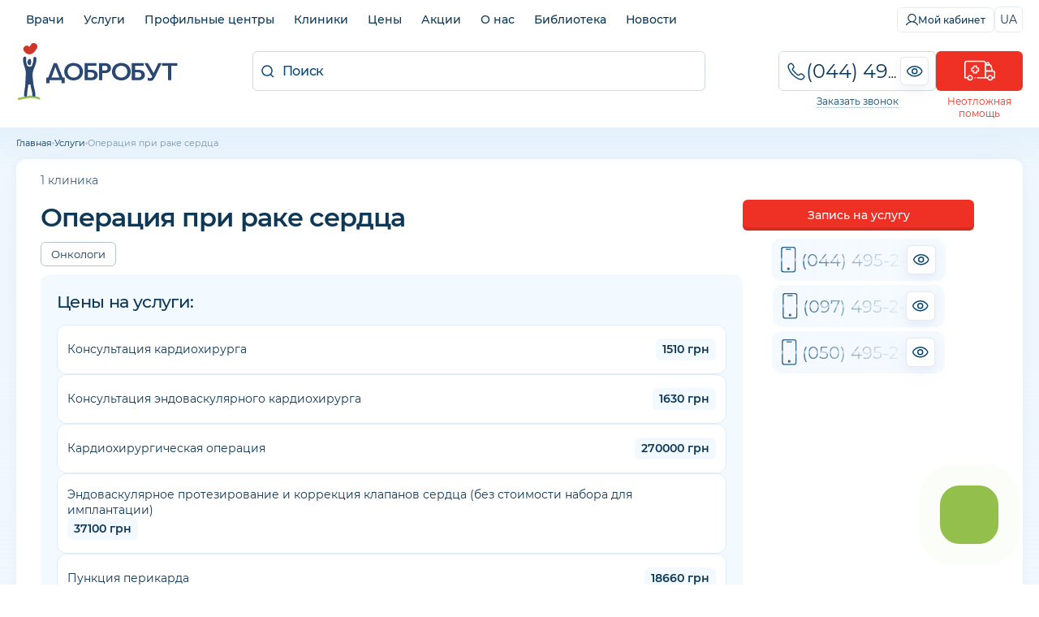

--- FILE ---
content_type: text/html;charset=utf-8
request_url: https://dobrobut.com/services/c-operacia-pri-rake-serdca
body_size: 102151
content:
<!DOCTYPE html><html  lang="uk"><head><meta charset="utf-8">
<meta name="viewport" content="width=device-width, initial-scale=1">
<title>ᐈ 【Операция при раке сердца】 в Киеве, цена — клиника «Добробут»</title>
<link rel="preconnect" href="https://i.dobrobut.com">
<link rel="preconnect" href="https://fonts.gstatic.com">
<link rel="preconnect" href="https://script.ringostat.com">
<link rel="preconnect" href="https://www.gstatic.com">
<script src="https://www.google.com/recaptcha/api.js?render=6LfwnQslAAAAAKZSZw89gDIaNUG-75XtU9pSMKiG" async defer></script>
<style>@keyframes heartBeat{to{transform:scale(1)}}.__account-content .i-banner__btn,.__account-content .i-socials__it,.__landing_phone a,.__lcheckup_phone a,.__lgynecology_phone a,.__lnevrology_phone a,.__loncodermatology_phone a,.__lpaliative_phone a,.__lpatronage_phone a,.__lsomnology_phone a,.__lsurgery_phone a,.btn__primary,.btn__secondary,.c-block .phones__it,.c-block .phones__it.red i,.c-block .phones__it.red i svg,.c-block .phones__it.red span,.c-block .phones__it.red span svg,.c-block .phones__loader img,.callback__data,.callback__number,.callback__number__show:before,.callback__popup__close,.callback__popup__it .phone-number,.callback__popup__it a,.callback__popup__it:first-child a:after,.dropdown__lnk,.home-btn,.land-layout .l-btn,.land-layout .l-more-lnk,.lang-switcher,.lang-switcher__btn,.load-btn img,.main-menu__wrap .list__lnk,.page-reviews__all a,.page-reviews__all span,.pagination .paginate-buttons,.pagination a,.pagination span,.phone-eye,.phone-eye.__footer:before,.red-btn,.slider-nav .next__banner,.slider-nav .prev__banner,.swiper-pagination-bullet,.text-description a,.text-description ol li a,.text-description ol.diseases li,.text-description ul li a,.text-description ul.diseases li{transition:all .3s ease-in-out}.__spoiler:after,.text-description.__bibliography.__sh:after{filter:progid:DXImageTransform.Microsoft.gradient(startColorstr="#ffffff",endColorstr="#ffffff",GradientType=1);background:linear-gradient(#fff0,#fff 53%)}.callback__data,.callback__number,.text-description ol.diseases li,.text-description ul.diseases li{text-overflow:ellipsis;white-space:nowrap;overflow:hidden}body,html{width:100%;font-family:Helvetica-Neue,Helvetica,Arial,sans-serif}article,aside,audio,body,canvas,caption,details,div,figure,footer,header,hgroup,html,iframe,img,mark,menu,nav,object,section,span,summary,table,tbody,td,tfoot,thead,tr,video{border:0;margin:0;padding:0}a,abbr,address,b,blockquote,code,dd,del,dfn,dl,dt,em,fieldset,h1,h2,h3,h4,h5,h6,hr,i,ins,label,legend,li,ol,p,pre,q,samp,small,strong,sub,sup,ul{vertical-align:baseline;border:0;margin:0;padding:0;font-size:100%}article,aside,audio,canvas,figcaption,figure,figure img,footer,header,hgroup,nav,section,video{display:block}table{border-collapse:separate;border-spacing:0}table caption,table td,table th{text-align:left;vertical-align:middle}a{color:inherit;font:inherit}a img{border:0}a{text-decoration:none}li,ul{list-style-type:none}:focus{outline:0}*{box-sizing:border-box}img,video{aspect-ratio:attr(width)/attr(height);max-width:100%;height:auto}@font-face{font-display:swap;font-family:icomoon;font-style:normal;font-weight:400;src:url(/_nuxt/icomoon.DRJ2zbfJ.ttf?ss9skg)format("truetype"),url(/_nuxt/icomoon.uAKRsQQV.woff?ss9skg)format("woff"),url(/_nuxt/icomoon.D_HYw2CJ.svg?ss9skg#icomoon)format("svg")}[class*=\ icon-],[class^=icon-]{speak:never;font-variant:normal;text-transform:none;-webkit-font-smoothing:antialiased;-moz-osx-font-smoothing:grayscale;font-style:normal;font-weight:400;line-height:1;font-family:icomoon!important}.icon-success:before{content:""}.icon-arrow-down:before{content:""}.icon-car:before{content:""}.icon-marker:before{content:""}.icon-search:before{content:""}.icon-close:before{content:""}.icon-more:before{content:""}.icon-facebook:before{content:""}.icon-instagram:before{content:""}.icon-phone:before{content:""}.icon-youtube:before{content:""}.icon-slide-nav:before{content:""}.icon-tube:before{content:""}.icon-filter:before{content:""}.icon-sort:before{content:""}.icon-p-arrow:before{content:""}.icon-minus:before{content:""}.icon-plus:before{content:""}.icon-big-arrow:before{content:""}.icon-zoom:before{content:""}.icon-calendar:before{content:""}.icon-clock:before{content:""}.icon-tg:before{content:""}.icon-viber:before{content:""}.icon-heart:before{content:""}.icon-close-banner:before{content:""}.icon-check:before{content:""}.icon-Healthcare:before{content:""}.icon-Medical-team:before{content:""}.icon-pass-hidden:before{content:""}.icon-pass-show:before{content:""}.icon-apply:before{content:""}.icon-exit:before{content:""}.icon-history:before{content:""}.icon-my-account:before{content:""}.icon-gear:before{content:""}.icon-tiktok:before{content:""}.icon-shopping-cart:before{content:""}.icon-lab-category:before{content:""}html{scroll-behavior:smooth}body{background:#fff;font-style:normal;font-weight:400}body,body *{font-family:Montserrat,sans-serif}body.__modal-open{overflow:hidden}.max-w-1240{max-width:1240px}.fz-12{font-size:12px}.relative{position:relative}.absolute{position:absolute}.header{padding-top:43px}.container{width:100%;max-width:1240px;margin:0 auto}.container.ovx__v{overflow-x:visible}.container.single{gap:30px}.overflow{overflow:hidden}.w-100{width:100%;min-width:100%}.hidden{display:none}@media (width<=767px){.hidden.__phone{display:block}}@media (width<=960px){.hidden.__m{display:block}.hidden.__s{padding:0 2px;display:inline}}@media (width<=979px){.hidden-tab{display:none}}@media (width<=480px){.hidden-mob{display:none}}small{font-size:12px;font-weight:500}@media (width<=767px){.hmob{display:none}}table td:hover{background-color:#0000!important}.grid{display:grid}.flex{display:flex}.flex_w{flex-wrap:wrap}.flex_h{flex-direction:column;display:flex}@media (width<=768px){.flex.flex_m_h{flex-direction:column!important}}.flex.__w100{min-width:100%}.max-h-300{max-height:300px;position:relative;overflow-y:hidden}.max-h-300:before{content:"";background:linear-gradient(#fff0,#fff);width:100%;height:200px;position:absolute;bottom:0;left:0}.__tag{color:#0d3857;background:#09477414;border-radius:6px;width:fit-content;padding:6px 10px 7px;font-size:14px}.__tag.small{font-size:12px}.__tag.inverse{box-sizing:border-box;color:#094774;background:0 0;border:1px solid #09477433;padding-top:5px;padding-bottom:6px;transition:all .2s}.__tag.inverse:hover{background:#0947741a}.__tag.cursor{cursor:pointer}.col-2{grid-template-columns:repeat(2,1fr);display:grid}@media (width<=767px){.col-2.col-m-1{grid-template-columns:repeat(1,1fr)}}.gap__30{gap:30px}.gap__40{gap:40px}.gap__50{gap:50px}.gap__60{gap:60px}.gap__70{gap:70px}.gap__80{gap:80px}.gap__90{gap:90px}.gap__100{gap:100px}.rounded-lg{border-radius:24px}.rounded-md{border-radius:12px}.rounded-sm{border-radius:6px}.rounded-xl{border-radius:32px}.between{justify-content:space-between}.a-center{align-items:center}.a-end{align-items:flex-end}.j-center{justify-content:center}.t-center{text-align:center}.t-left{text-align:left}.overlay{background:#ffffffe6;width:100%;height:100%;position:absolute;top:0;left:0}.mar__left__20{margin-left:20px}.transition{transition:all .3s ease-in-out}.box{box-sizing:border-box}.pb__0{padding-bottom:0!important}.py__10{padding-top:10px!important;padding-bottom:10px!important}.px__10{padding-left:10px!important;padding-right:10px!important}.px__20{padding-left:20px!important;padding-right:20px!important}.px__30{padding-left:30px!important;padding-right:30px!important}.mx__auto{margin-right:auto}.ml__auto,.mx__auto{margin-left:auto}.mt__auto{margin-top:auto}.mt__5{margin-top:5px!important}.mt__0{margin-top:0!important}.mt__10{margin-top:10px!important}.mt__20{margin-top:20px!important}.mt__30{margin-top:30px!important}.mt__40{margin-top:40px!important}.mb__0{margin-bottom:0!important}.mb__10{margin-bottom:10px!important}.mb__20{margin-bottom:20px!important}.mb__30{margin-bottom:30px!important}.mb__40{margin-bottom:40px!important}.mb__50{margin-bottom:50px!important}.gap__10{gap:10px}.gap__5{gap:5px}.gap__20{gap:20px}.btn__primary,.btn__secondary{cursor:pointer;letter-spacing:-.02em;white-space:nowrap;border:none;width:100%;padding:12px;font-size:16px;font-weight:500}.btn__primary:disabled,.btn__secondary:disabled{color:#0d38574d;cursor:default;background:#0d38571a}.btn__primary{color:#fff;background:#ee3124;border-radius:6px;padding:12px 24px}.btn__primary:hover:not(:disabled){background:#ee3124b3}.btn__primary:active:not(:disabled){background:#ee3124cc;box-shadow:inset 0 2px 5px #ee3124f2,inset 0 3px 3px #ee3124fc}.btn__secondary{color:#ee3124;text-align:center;background:0 0;border-top:2px solid #ee31241a}.btn__secondary:hover:not(:disabled){color:#fff;background:#ee3124;border-radius:6px}.red-btn{color:#fff;cursor:pointer;letter-spacing:-.01em;text-align:center;background:#ee3124;border:none;border-radius:12px;width:100%;padding:12px;font-size:16px;font-weight:500}.red-btn:hover:not(:disabled){opacity:.7}.red-btn:disabled{color:#01487480;cursor:default;background:#d9e5ec80}.home-btn{color:#ee3124;background:#fff;border:1px solid #ee31244d;border-radius:12px;justify-content:center;align-items:center;gap:10px;width:100%;padding:10px;font-size:16px;display:flex}.home-btn:before{content:"";background-image:url("data:image/svg+xml;charset=utf-8,%3Csvg xmlns='http://www.w3.org/2000/svg' width='25' height='20' fill='none' viewBox='0 0 25 20'%3E%3Cpath fill='%23ee3124' fill-rule='evenodd' d='M13.563 1.63a.51.51 0 0 1 .495-.51.51.51 0 0 1 .497.51v1.604h.477v.87h8.662c.103 0 .187.084.187.187V14.74a.187.187 0 0 1-.187.186h-2.287l-.039.519c-.103 1.405-1.258 2.466-2.71 2.466-1.46 0-2.631-1.044-2.734-2.465l-.038-.52H9.14l-.038.52c-.103 1.421-1.275 2.465-2.735 2.465s-2.631-1.044-2.734-2.465l-.038-.52H1.306a.187.187 0 0 1-.187-.186v-3.71c0-.46.348-.86.799-.923l4.095-.546 2.348-4.164c.487-.842 1.39-1.294 2.404-1.294h2.295v-.87h.502zM14.057 0a1.63 1.63 0 0 0-1.615 1.63v.547a.805.805 0 0 0-.503.752v.056h-1.175c-1.347 0-2.656.61-3.375 1.855L5.312 8.526l-3.544.472h-.004A2.06 2.06 0 0 0 0 11.032v3.708c0 .721.585 1.306 1.306 1.306h1.282c.372 1.767 1.944 2.985 3.778 2.985s3.407-1.218 3.779-2.985h4.735c.373 1.767 1.944 2.985 3.779 2.985 1.84 0 3.382-1.243 3.752-2.985h1.283c.721 0 1.306-.585 1.306-1.306V4.29c0-.721-.585-1.306-1.306-1.306h-7.542V2.93a.83.83 0 0 0-.478-.745V1.63A1.63 1.63 0 0 0 14.059 0Zm5.532 8.022h1.865v1.12H19.59v1.865h-1.12V9.142h-1.865v-1.12h1.865V6.157h1.12v1.865Zm.194 7.218c0 .617-.497 1.12-1.105 1.12a1.104 1.104 0 0 1-1.104-1.12c0-.616.496-1.12 1.104-1.12s1.105.504 1.105 1.12M12.09 6.673l-.102 1.15h-1.6l.606-1.067a.2.2 0 0 1 .14-.083zm-2.062-.483-.927 1.632-.035.06-.345.609-.126.221c-.05.102.025.23.126.23h4.151c.076 0 .151-.051.151-.128l.277-3.108c0-.076-.05-.153-.151-.153h-2.015c-.453 0-.88.255-1.106.637m-2.41 8.922c0 .616-.496 1.12-1.104 1.12a1.114 1.114 0 0 1-1.104-1.12c0-.617.496-1.12 1.104-1.12s1.104.503 1.104 1.12' clip-rule='evenodd'/%3E%3C/svg%3E");background-position:50%;background-repeat:no-repeat;background-size:contain;width:26px;height:20px}.home-btn:hover{color:#fff;cursor:pointer;background:#ee3124}.home-btn:hover:before{background-image:url("data:image/svg+xml;charset=utf-8,%3Csvg xmlns='http://www.w3.org/2000/svg' width='25' height='20' fill='none' viewBox='0 0 25 20'%3E%3Cpath fill='%23fff' fill-rule='evenodd' d='M13.563 1.63a.51.51 0 0 1 .495-.51.51.51 0 0 1 .497.51v1.604h.477v.87h8.662c.103 0 .187.084.187.187V14.74a.187.187 0 0 1-.187.186h-2.287l-.039.519c-.103 1.405-1.258 2.466-2.71 2.466-1.46 0-2.631-1.044-2.734-2.465l-.038-.52H9.14l-.038.52c-.103 1.421-1.275 2.465-2.735 2.465s-2.631-1.044-2.734-2.465l-.038-.52H1.306a.187.187 0 0 1-.187-.186v-3.71c0-.46.348-.86.799-.923l4.095-.546 2.348-4.164c.487-.842 1.39-1.294 2.404-1.294h2.295v-.87h.502zM14.057 0a1.63 1.63 0 0 0-1.615 1.63v.547a.805.805 0 0 0-.503.752v.056h-1.175c-1.347 0-2.656.61-3.375 1.855L5.312 8.526l-3.544.472h-.004A2.06 2.06 0 0 0 0 11.032v3.708c0 .721.585 1.306 1.306 1.306h1.282c.372 1.767 1.944 2.985 3.778 2.985s3.407-1.218 3.779-2.985h4.735c.373 1.767 1.944 2.985 3.779 2.985 1.84 0 3.382-1.243 3.752-2.985h1.283c.721 0 1.306-.585 1.306-1.306V4.29c0-.721-.585-1.306-1.306-1.306h-7.542V2.93a.83.83 0 0 0-.478-.745V1.63A1.63 1.63 0 0 0 14.059 0Zm5.532 8.022h1.865v1.12H19.59v1.865h-1.12V9.142h-1.865v-1.12h1.865V6.157h1.12v1.865Zm.194 7.218c0 .617-.497 1.12-1.105 1.12a1.104 1.104 0 0 1-1.104-1.12c0-.616.496-1.12 1.104-1.12s1.105.504 1.105 1.12M12.09 6.673l-.102 1.15h-1.6l.606-1.067a.2.2 0 0 1 .14-.083zm-2.062-.483-.927 1.632-.035.06-.345.609-.126.221c-.05.102.025.23.126.23h4.151c.076 0 .151-.051.151-.128l.277-3.108c0-.076-.05-.153-.151-.153h-2.015c-.453 0-.88.255-1.106.637m-2.41 8.922c0 .616-.496 1.12-1.104 1.12a1.114 1.114 0 0 1-1.104-1.12c0-.617.496-1.12 1.104-1.12s1.104.503 1.104 1.12' clip-rule='evenodd'/%3E%3C/svg%3E")}.success{padding-top:40px}.success.pt__0{padding-top:0}.success__ic{color:#7fc241;justify-content:center;margin-bottom:18px;font-size:82px;display:flex}.success__title{color:#094774;padding-bottom:20px;font-size:24px;font-weight:500}.success__message{color:#084571;letter-spacing:-.02em;text-align:center;padding-bottom:25px;font-size:15px;font-weight:500;line-height:26px}.success__message.pt__10{padding-top:10px}.success__message.pb__20{padding-bottom:20px}.success__message.pb__10{padding-bottom:10px}.success a{padding-bottom:5px}.success a:hover{text-decoration:underline}.white-btn{color:#09477480;cursor:pointer;letter-spacing:-.01em;text-align:center;white-space:nowrap;background-color:#0000;border:1px solid #0947741a;border-radius:6px;width:100%;padding:10px 20px;font-size:14px;font-weight:400}.white-btn--red{color:#ee3124;border-color:#ee312433}.white-btn--red:hover{color:#fff;background-color:#ee3124;transition:color .5s,background-color 1s}.white-btn--main{color:#094774b3;border-color:#09477433}.white-btn--main:hover{color:#fff;background-color:#094774;transition:color .5s,background-color 1s}.white-btn--small{border-radius:6px;padding:8px 12px;font-size:14px}.load-btn{cursor:default;justify-content:center;align-items:center;display:flex}.load-btn:hover{background-color:#fff}.load-btn img{transform-origin:50%;animation:.25s infinite alternate heartBeat;transform:scale(.7)}h1,h2,h3{color:#0d3857;letter-spacing:-.03em;font-size:32px;font-weight:600;line-height:1.3}h1 a,h2 a,h3 a{color:#094774;border-bottom:1px solid #0947744d}h1 a:hover,h2 a:hover,h3 a:hover{border-bottom-color:#0000}@media (width<=979px){h1,h2,h3{font-size:28px}}@media (width<=767px){h1,h2,h3{font-size:24px}}@media (width<=480px){h1,h2,h3{font-size:21px}}h1.__bibliography,h2.__bibliography,h3.__bibliography{color:#0d3857b3;cursor:pointer;letter-spacing:normal;margin-top:10px;padding-top:10px;font-size:16px;font-weight:400}h1.type-single__title,h2.type-single__title,h3.type-single__title{color:#0d3857}h1.type-single__title sup,h2.type-single__title sup,h3.type-single__title sup{letter-spacing:1px;opacity:.4;vertical-align:text-top;font-size:14px}h1.department__title,h2.department__title,h3.department__title{color:#0d3857;text-transform:uppercase}h1.department__title sup,h2.department__title sup,h3.department__title sup{letter-spacing:1px;opacity:.4;vertical-align:text-top;font-size:14px}h2{font-size:24px;font-weight:500}@media (width<=767px){h2{font-size:21px}}@media (width<=480px){h2{font-size:19px}}h3{font-size:21px;font-weight:500}@media (width<=767px){h3{font-size:19px}}@media (width<=480px){h3{font-size:16px}}.about__txt h1,.about__txt h2,.about__txt h3,.about__txt h4,.about__txt h5,.about__txt h6,.about__txt ol,.about__txt p,.about__txt ul{margin-bottom:20px}.about__txt ol,.about__txt ul{margin-left:30px}.about__txt ol li,.about__txt ul li{list-style-type:disc}.about__txt ol li{list-style-type:decimal}.single .doctor__name{color:#0d3857;letter-spacing:-.02em;margin-bottom:5px;font-size:24px}@media (width<=767px){.single .doctor__name{text-align:center}}.single .doctor__name_b{font-size:32px;font-weight:600;display:flex}@media (width<=767px){.single .doctor__name_b{justify-content:center;font-size:28px}}.page{background:linear-gradient(#f0f8ff,#f0f8ff00);position:relative}.page:before{content:"";mix-blend-mode:multiply;opacity:.05;pointer-events:none;background:linear-gradient(#006fb4,#01487400);width:100%;height:53px;position:absolute;top:0;left:0}@media (width<=979px){.page{overflow:hidden}}@media (width<=767px){.page:before{display:none}}.empty{color:#0d385780;text-align:center;padding:40px 0 100px;font-size:21px}.empty img{opacity:.3;margin-bottom:10px}.slider-nav{grid-gap:10px;justify-content:space-between;align-items:center;padding:10px 0;display:flex}.slider-nav .next__banner,.slider-nav .prev__banner{cursor:pointer;opacity:.6}.slider-nav .next__banner:hover:not(.swiper-button-disabled),.slider-nav .prev__banner:hover:not(.swiper-button-disabled){opacity:1}.slider-nav .next__banner.swiper-button-disabled,.slider-nav .prev__banner.swiper-button-disabled{cursor:not-allowed;opacity:.2;display:block}.slider-nav .next__banner.swiper-button-lock,.slider-nav .prev__banner.swiper-button-lock{display:none!important}.slider-nav .next__banner{transform:rotate(180deg)}.swiper-pagination{position:absolute!important;bottom:70px!important}.swiper-pagination-bullet{width:4px!important;height:4px!important}.swiper-pagination-bullet.swiper-pagination-bullet-active{border-radius:6px;background:#fff!important;width:20px!important}.index__gallery{height:238px}.index__gallery .swiper-wrapper{align-items:center!important}.index__gallery .swiper-pagination{bottom:0!important;top:inherit!important}.index__gallery .swiper-pagination-bullet{background:#0003!important}.text-description{color:#0d3857;margin-top:20px;font-size:14px;font-weight:500;line-height:1.6}@media (width<=767px){.text-description{margin-top:15px}}.text-description ul.__ic-heart{flex-direction:column;display:flex}.text-description ul.__ic-heart li{background:url(/images/icons/heart.png) 0 5px/18px 14px no-repeat;padding-left:26px;font-size:14px;font-weight:500;line-height:1.6;list-style:none}.text-description .col-2{gap:12px;display:flex}@media (width<=979px){.text-description .col-2{flex-direction:column}}.text-description a:not(.no__txt,.white-btn,.i-banner__btn){border-bottom:1px solid #ee312499;padding-bottom:2px}.text-description a:not(.no__txt,.white-btn,.i-banner__btn):hover{border-bottom-color:#0000;color:#ee3124!important;text-decoration:none!important}.text-description a.no__txt{padding:0;line-height:0}.text-description a.no__txt:hover{opacity:.7}.text-description h2,.text-description h3{clear:both;margin:20px 0;text-align:left!important}@media (width<=767px){.text-description h2,.text-description h3{margin:15px 0}}.text-description h2.red,.text-description h3.red{color:#ee3124}.text-description h4,.text-description h5,.text-description h6{margin:15px 0;font-weight:600}.text-description h4.red,.text-description h5.red,.text-description h6.red{color:#ee3124}.text-description p{padding-bottom:10px}.text-description p b{font-weight:600}.text-description p img{border-radius:12px;max-width:100%;margin-right:10px;height:auto!important}.text-description ol,.text-description ul{margin-left:30px;padding-bottom:15px}.text-description ol li,.text-description ul li{margin-bottom:5px;padding-left:10px;list-style-type:disc}.text-description ol li p,.text-description ul li p{padding-bottom:5px}.text-description ol li p small,.text-description ul li p small{font-size:12px}.text-description ol li a,.text-description ul li a{color:#094774e6}.text-description ol li a:hover,.text-description ul li a:hover{color:#094774;text-decoration:underline}.text-description ol.diseases,.text-description ul.diseases{flex-wrap:wrap;gap:10px;margin-left:0;display:flex}.text-description ol.diseases li,.text-description ul.diseases li{color:#0d3857cc;cursor:pointer;border:1px solid #0d38571a;border-radius:6px;max-width:100%;margin-bottom:0;padding:7px 10px;font-size:12px;font-weight:500;list-style:none}.text-description ol.diseases li:hover,.text-description ul.diseases li:hover{box-shadow:0 4px 4px #96b2ca1a}.text-description ol.partners,.text-description ul.partners{flex-wrap:wrap;gap:20px}.text-description ol.partners li,.text-description ul.partners li{align-items:center;width:calc(25% - 15px);margin-bottom:0;list-style:none;display:flex}.text-description ol.partners li a,.text-description ul.partners li a{text-align:center;border-bottom:none;padding:0;line-height:0}.text-description ol.partners li img,.text-description ul.partners li img{max-width:80%}.text-description ol.partners li.flex_h,.text-description ul.partners li.flex_h{text-align:center;flex-direction:column;justify-content:center;align-items:center;gap:10px}.text-description ol li{list-style-type:decimal}.text-description blockquote{color:#094774e6;background:#f4faff;flex-direction:column;display:flex}.text-description blockquote.red{color:#ee3124e6;background:#fcf4f5}.text-description blockquote.red:before{background-image:url([data-uri]);position:absolute}.text-description blockquote{letter-spacing:-.02em;border-radius:24px;margin:10px 0 30px;padding:30px 40px 30px 120px;font-size:18px;font-weight:400;line-height:1.5;position:relative}.text-description blockquote strong{font-weight:500}.text-description blockquote i{font-style:italic}.text-description blockquote small{letter-spacing:normal;font-size:13px}.text-description blockquote:before{content:"";opacity:.1;background-image:url([data-uri]);background-position:50%;background-repeat:no-repeat;background-size:contain;width:60px;height:60px;position:absolute;top:20px;left:20px}.text-description blockquote p{padding-bottom:10px}.text-description blockquote p:last-child{padding-bottom:0}@media (width<=767px){.text-description blockquote{padding:20px;font-size:19px}.text-description blockquote:before{height:50px;bottom:-20px;left:80%;top:inherit;width:50px}}.text-description ul.icon__set{flex-wrap:wrap;justify-content:center;margin:10px 0;display:flex}.text-description ul.icon__set li{box-sizing:border-box;text-align:center;flex:1;min-width:150px;padding-left:10px;padding-right:10px;list-style:none}.text-description ul.icon__set li img{border-radius:12px;max-width:60%;margin-bottom:10px}.text-description ul.icon__set.__child li{width:calc(33.3333% - 13.3333px);min-width:calc(33.3333% - 13.3333px)}@media (width<=767px){.text-description ul.icon__set.__child li{width:100%;min-width:100%;margin-bottom:20px}.text-description iframe{width:100%}}.text-description.__bibliography{opacity:.7;margin-top:10px;font-size:12px;font-weight:400;position:relative}.text-description.__bibliography ul{margin-left:0}.text-description.__bibliography ul li{margin-bottom:10px;padding-left:0;list-style:none}.text-description.__bibliography.__sh{max-height:75px;overflow:hidden}.text-description.__bibliography.__sh:after{content:"";cursor:pointer;width:100%;height:70px;position:absolute;bottom:0;left:0}.text-description.__bibliography a{border-bottom-color:#0d385733;padding-bottom:1px}.text-description.department__description2 .__yellow{filter:progid:DXImageTransform.Microsoft.gradient(startColorstr="#fbe05c",endColorstr="#ffc000",GradientType=1);background:linear-gradient(67deg,#fbe05c,#ffc000);border-radius:24px;margin-top:40px;margin-bottom:40px;margin-left:-30px;padding:40px}@media (width<=767px){.text-description.department__description2 .__yellow{border-radius:24px;margin-left:-20px;margin-right:-20px;padding:30px}.text-description.department__description2 .__yellow h2{color:#734b0080;text-transform:uppercase;font-size:24px;font-weight:500;text-align:center!important}}.text-description.department__description2 .__yellow ul li{margin-bottom:20px}@media (width<=767px){.text-description.department__description2 .__yellow ul li{text-align:center;flex-direction:column;gap:20px;display:flex}.text-description.department__description2 .__yellow ul,.text-description.department__description2 .__yellow ul li p{margin-left:0}}.text-description.department__description2 .__yellow p{font-size:16px}.text-description.department__description2 .__child__img{width:50%;margin-bottom:20px;margin-left:20px}.text-description.department__description2 .__child__img img{max-width:100%}.text-description.department__description2 .__child__img.__right{float:right}.text-description.clinic__description,.text-description.clinic__description p,.text-description.page__description1 p,.text-description.page__packages p:first-child,.text-description.type-single__description1 p{color:#0d3857;margin:5px 0 20px;font-size:14px;line-height:1.8}.text-description.clinic__description p:last-child,.text-description.clinic__description:last-child,.text-description.page__description1 p:last-child,.text-description.page__packages p:first-child:last-child,.text-description.type-single__description1 p:last-child{margin-bottom:0;padding-bottom:0}.text-description.clinic__description ul,.text-description.department__description1 ul,.text-description.page__description1 ul{margin-top:20px;margin-bottom:20px}.text-description.clinic__description ul li,.text-description.department__description1 ul li,.text-description.page__description1 ul li{font-size:14px;line-height:1.8}.text-description.__doctor>p>b{letter-spacing:-.02em;font-size:18px;display:block}.text-description .content__table{overflow:auto}.text-description table{border-collapse:collapse;border:1px solid #0947741a;min-width:100%;max-width:860px;margin:5px 0 15px;font-size:14px}.text-description table thead{color:#fff;background:#094774}.text-description table thead th{text-align:center;border-color:#ffffff1a;font-size:14px;font-weight:500}.text-description table td,.text-description table th{text-align:center;border:1px solid #0947741a;padding:5px}.l-description{color:#0d3857;margin-top:20px;margin-bottom:10px;font-size:14px;line-height:1.6}@media (width<=767px){.l-description{margin-top:10px}}.l-description p{color:#0d3857;margin-bottom:10px;font-size:14px;line-height:1.6}@media (width<=767px){.l-description p{font-size:13px}.l-description p.__mobile{display:block}}.l-description ul{margin:20px 0 20px 40px}.l-description ul li{color:#0d3857;margin-bottom:5px;font-size:14px;line-height:1.4;list-style:outside}@media (width<=767px){.l-description ul li{font-size:13px}}.l-title span{color:#fff;background:#094774;border-radius:6px;padding:2px 5px;font-size:13px}.l-title span.__red{background:#ee3124}.side-title{color:#0d3857cc;letter-spacing:-.02em;font-size:18px;font-weight:500}.form-input,.side-title{text-align:center;margin-bottom:10px}.form-input{color:#0d3857;border:1px solid #09477433;border-radius:6px;width:100%;padding:12px;font-size:16px;font-weight:400}.form-input::placeholder{color:#0d385766}.form-input.textarea{resize:none;height:100px}.error-message{color:#ee3124;padding-bottom:10px;font-size:12px}.request__form .vue-tel-input{box-shadow:none;border:1px solid #a8c3d380;border-radius:12px;position:relative}.request__form .vue-tel-input:focus-within{box-shadow:none;border:1px solid #a8c3d380}.request__form .vue-tel-input.error{border-color:#ee3124}.request__form .vti__selection{font-size:6px}.request__form .vti__input{color:#0d3857;letter-spacing:.02em;font-size:18px;font-weight:400}.request__form .vti__input::placeholder{color:#0d38574d}.request__form .vti__dropdown-list{z-index:100;border:1px solid #a8c3d380;border-top:0;border-radius:0 0 12px 12px;width:calc(100% + 2px)}.request__form .vti__dropdown-list.below{top:49px}.request__form .vti__dropdown{position:static}.request__form .vti__dropdown-item{color:#094774;font-size:14px}.request__form .vti__dropdown-item strong{font-weight:600}.request .vue-tel-input{background-color:#fff;border-radius:6px}.__more span{color:#0d3857;cursor:pointer;border-bottom:1px solid #0000;font-size:14px;font-weight:500;transition:border-bottom-color .3s}.__more span:hover{border-bottom-color:#09477480}.more-link{color:#09477480;cursor:pointer;font-size:16px;font-weight:500;text-decoration:underline}.more-link:hover{text-decoration:none}.page-title{padding-bottom:15px}.page-title .__count{border-left:1px solid #09477433;margin-left:10px;padding-left:15px;font-weight:300}.page-title .pretitle,.page-title .undertitle{color:#0d3857;margin:5px 0;font-size:13px}.page-title .undertitle{margin-bottom:0}.page-title-under{color:#0d3857b3;letter-spacing:-.02em;margin-bottom:20px;font-size:14px}@media (width<=1240px){.page-title,.page-title-under{padding-left:20px;padding-right:20px}}.pagination{justify-content:flex-start;gap:10px;display:flex}.pagination .paginate-buttons{color:#285e85;cursor:pointer;text-align:center;text-transform:uppercase;background:#fff;border:1px solid #deedf8;border-radius:6px;justify-content:center;align-items:center;width:48px;height:48px;padding:10px;font-size:18px;font-weight:500;display:flex}@media (width<=767px){.pagination .paginate-buttons{width:36px;height:36px;font-size:14px}}.pagination .paginate-buttons.active-page,.pagination .paginate-buttons:hover{color:#fff;background-color:#094774;border-color:#094774}.pagination .paginate-buttons i{font-size:12px}@media (width<=767px){.pagination .paginate-buttons i{font-size:10px}}.pagination .back-button{transform:rotate(180deg)}.pagination a,.pagination span{color:#285e85;cursor:pointer;text-align:center;text-transform:uppercase;background:#fff;border:1px solid #deedf8;border-radius:6px;justify-content:center;align-items:center;width:48px;height:48px;padding:10px;font-size:18px;font-weight:500;display:flex}@media (width<=767px){.pagination a,.pagination span{width:36px;height:36px;font-size:14px}}.pagination a.active,.pagination a:hover,.pagination span.active,.pagination span:hover{color:#fff;background-color:#094774;border-color:#094774}.pagination a i,.pagination span i{font-size:12px}@media (width<=767px){.pagination a i,.pagination span i{font-size:10px}}.pagination span{color:#094774;align-items:flex-end;display:flex}.pagination .prev-btn{transform:rotate(180deg)}.anchors{align-items:center;gap:30px;min-height:43px}.anchors::-webkit-scrollbar{-webkit-appearance:none;width:0;height:0}@media (width<=767px){.anchors{white-space:nowrap;overflow:auto}}.anchors-wrapper{border-top:1px solid #0000}.anchors-wrapper.fixed{box-sizing:border-box;z-index:9;background-color:#fff;border-top-color:#f2f9ff;width:100%;padding:0 0 0 20px;position:fixed;top:41px;left:0;box-shadow:0 2px 10px #0947741a,0 0 5px #09477426}.anchors-wrapper.fixed .anchors__btn{border-top:4px solid #0000;border-bottom:4px solid #0000}.anchors-wrapper.fixed .anchors__btn.active{border-bottom-color:#ee3124}.anchors__btn{color:#0d3857cc;cursor:pointer;border-top:4px solid #0000;border-bottom:4px solid #0000;align-items:center;gap:5px;padding:12px 0;font-size:14px;display:flex;position:relative}.anchors__btn.active{border-top-color:#ee3124;transition:border-color .5s}.anchors__btn:not(:last-child):after{content:"";background:#0d385766;border-radius:50%;width:4px;height:4px;display:block;position:absolute;right:-18px}.anchors__btn.active,.anchors__btn:hover{color:#ee3124}.section-title,.text-title{color:#0d3857;user-select:none;width:100%;margin:20px 0 10px;font-size:18px;font-weight:500;line-height:1.4;display:flex}@media (width<=767px){.section-title,.text-title{font-size:16px}}.leaflet-container{z-index:0}.clear-btn{cursor:pointer;background:#e8f3fc;border-radius:6px;justify-content:center;align-items:center;width:40px;min-width:40px;height:40px;display:flex}.clear-btn i{color:#a8c3d3;font-size:14px}@media (width<=767px){.clear-btn i{font-size:12px}}@keyframes shimmer{0%{background-position:200% 0}to{background-position:-200% 0}}@keyframes shine{to{background-position-x:-200%}}.page-section{overflow:hidden}.page-section.ovx__v{overflow-x:visible}@media (width<=1240px){.page-section{padding:0 20px}}.mob-btn{color:#628fac;cursor:pointer;border-radius:10px;justify-content:space-between;align-items:center;gap:15px;width:100%;padding:12px 20px;font-size:14px;font-weight:500;display:none}.mob-btn.active{background:#e9f2fb}@media (width<=979px){.mob-btn{display:flex}}@media (width<=1024px){.mob-btn.__letter{display:none}}@media (width<=960px){.mob-btn.__letter{display:flex}}.mob-btn .icon-minus{font-size:3px}@media (width<=767px){.directions .types__wrap .sort{width:calc(100% - 15px);margin-left:15px}.directions .types__wrap .sort__btn i{margin-left:auto}.directions.page .search-wrap{padding-right:0}}.about .categories .categories__list{font-size:14px}.about .categories .categories__it{display:block}.page-reviews__all{justify-content:center;margin:20px 0;display:flex}.page-reviews__all a,.page-reviews__all span{color:#09477480;cursor:pointer;border-bottom:1px solid #0000;font-size:12px}.page-reviews__all a:hover,.page-reviews__all span:hover{border-bottom-color:#09477433}.land-layout .container{padding:0 20px}.land-layout .l-btn{cursor:pointer;text-align:center;border:0;border-radius:6px;width:100%;padding:15px 20px;font-size:18px}.land-layout .l-btn:hover{opacity:.7}.land-layout .l-btn--red{color:#fff;background:linear-gradient(129deg,#d22418 2.25%,#ee3124 70.83%);font-weight:700;box-shadow:0 8px 23px #ea2f222e}.land-layout .l-btn--blue{color:#094774b3;background:#fff;border:1px dotted #09477433;font-weight:400}.land-layout .l-btn--green{color:#fff;background:linear-gradient(129deg,#7fc241,#70b431 70%);box-shadow:0 8px 23px #bde399}.land-layout .land-page h1{font-size:44px;font-weight:700;line-height:135%}@media (width<=979px){.land-layout .land-page h1{font-size:28px}}@media (width<=767px){.land-layout .land-page h1{font-size:32px;line-height:120%}}.land-layout .land-page h2{font-size:32px}@media (width<=979px){.land-layout .land-page h2{font-size:28px}}@media (width<=767px){.land-layout .land-page h2{font-size:24px;line-height:120%}}.land-layout .land-page h2 span.__green,.land-layout .land-page h2 span.__red{color:#fff;background:#95c14f;border-radius:12px;padding:5px 10px;font-weight:400;line-height:1.6}@media (width<=767px){.land-layout .land-page h2 span.__green,.land-layout .land-page h2 span.__red{border-radius:6px;padding:2px 8px}}.land-layout .land-page h2 span.__red{background:#ee3124}.land-layout .land-page h4 span.__green,.land-layout .land-page h4 span.__light,.land-layout .land-page h4 span.__red{color:#094774;background:#fff;border:1px solid #0947741a;border-radius:6px;padding:5px 10px;font-weight:400}.land-layout .land-page h4 span.__redColor{color:#ee3124}.land-layout .land-page h4 span.__greenColor{color:#95c14f}.land-layout .land-page h4 span.__red{color:#ee3124;background:#ee312433;border:#0000}.land-layout .land-page h4 span.__green{color:#fff;background:#95c14f;border:#0000}.land-layout .l-section{padding:40px 0 20px}.land-layout .l-section h5{font-weight:600}.land-layout .l-section__wrap{width:100%;max-width:960px;margin:0 auto}.land-layout .l-section__txt{color:#fff9;text-align:center;font-size:18px;font-weight:500;line-height:30px}.land-layout .l-section .__text{color:#0d3857;word-break:break-word;font-size:16px;line-height:1.5}@media (width<=767px){.land-layout .l-section .__text{font-size:14px}}.land-layout .l-section .__text h4{margin-bottom:5px;font-size:15px;font-weight:600}.land-layout .l-section .__text small{margin-top:inherit;font-size:90%}.land-layout .l-section .__text ul li{margin-left:20px;list-style:outside}.land-layout .l-section .__text ul:not(:last-child){margin-bottom:20px}.land-layout .l-section .__text ul ul{margin:10px 0 10px 20px}.land-layout .l-section .__text ul ul li{font-size:13px;list-style-type:circle}.land-layout .l-section__bot{flex-direction:column;align-items:center;margin:20px 0;display:flex}.land-layout .l-section .vue-tel-input{background-color:#fff;border-radius:8px}.land-layout .l-section .vue-tel-input .icon-arrow-down{font-size:6px}.land-layout .l-section .vue-tel-input .vti__input{color:#094774;background:#fff;border:0;font-size:18px;font-weight:500}.land-layout .l-section .vue-tel-input .vti__input::placeholder{color:#09477499}.land-layout .l-section small{margin-top:10px;font-size:13px;line-height:1.4;display:block}.land-layout .l-section .tabs-txt ul{flex-direction:column;gap:10px;display:flex}.land-layout .l-section .tabs-txt li{list-style-type:disc;list-style-position:inside}.land-layout .l-more-lnk{color:#09477480;text-align:center;border-bottom:1px dashed #09477480;padding-bottom:3px;font-size:14px;font-weight:500}.land-layout .l-more-lnk:hover{border-bottom-color:#0000}.land-layout.__paypart-land{background-color:#f0f9ff;padding-bottom:100px}.grecaptcha-badge{opacity:0;pointer-events:none}.phone-eye{cursor:pointer;background:linear-gradient(90deg,#fff0,#fff 80%);border-radius:12px;width:100%}.phone-eye,.phone-eye:before{height:100%;position:absolute;right:0}.phone-eye:before{content:"";background-image:url([data-uri]);background-position:50%;background-repeat:no-repeat;width:24px;display:block;top:0}.phone-eye.__footer{background:linear-gradient(90deg,#072f4c73 30%,#062d4a 80%)}@media (width<=767px){.phone-eye.__footer{right:0}}.phone-eye.__footer:before{opacity:.3;background-image:url("data:image/svg+xml;charset=utf-8,%3Csvg xmlns='http://www.w3.org/2000/svg' width='20' height='14' fill='none' viewBox='0 0 20 14'%3E%3Cpath fill='%23fff' fill-rule='evenodd' d='M1.5 6.75c0-.277.154-.75.573-1.354.406-.583 1.008-1.216 1.77-1.801C5.37 2.423 7.463 1.5 9.75 1.5s4.38.923 5.907 2.095c.762.585 1.364 1.218 1.77 1.801C17.846 6 18 6.473 18 6.75s-.154.75-.573 1.354c-.406.583-1.008 1.216-1.77 1.801C14.13 11.077 12.037 12 9.75 12s-4.38-.923-5.907-2.095c-.762-.585-1.364-1.218-1.77-1.801C1.654 7.5 1.5 7.027 1.5 6.75M9.75 0C7.066 0 4.66 1.077 2.929 2.405c-.866.666-1.582 1.407-2.088 2.136C.35 5.25 0 6.027 0 6.75s.35 1.5.841 2.209c.506.729 1.222 1.471 2.089 2.136C4.66 12.423 7.066 13.5 9.75 13.5s5.091-1.077 6.821-2.405c.866-.666 1.582-1.407 2.088-2.136.491-.709.841-1.486.841-2.209s-.349-1.5-.841-2.209c-.506-.729-1.222-1.471-2.089-2.136C14.84 1.077 12.434 0 9.75 0M7.098 4.098a3.75 3.75 0 1 0 5.304 5.304 3.75 3.75 0 0 0-5.304-5.304M8.16 5.16a2.25 2.25 0 1 1 3.182 3.182A2.25 2.25 0 0 1 8.16 5.16' clip-rule='evenodd'/%3E%3C/svg%3E");right:20px}.phone-eye.__footer:hover:before{opacity:.7}@media (width<=767px){.phone-eye{right:70px}}.callback{position:relative}@media (width<=767px){.callback{flex-direction:row-reverse;gap:10px;display:flex}}@media (width<=480px){.callback{gap:5px}}.callback__popup{display:block}.callback__popup .phone-eye{width:100%;left:0}.callback__popup.hidden{display:none}.callback__popup__close{color:#0d38574d;cursor:pointer;text-transform:uppercase;align-items:center;font-size:13px;position:absolute;top:-30px;right:0}.callback__popup__close i{margin-right:5px;font-size:10px}.callback__popup__close:hover{color:#0d3857b3}@media (width<=767px){.callback__popup__close{display:flex}}.callback__popup__block{box-sizing:border-box;color:#fff;z-index:200;background:#fff url([data-uri]) 50% 30px no-repeat;border-radius:12px;width:calc(100% - 40px);padding:60px 20px 10px;position:fixed;bottom:80px;left:20px;box-shadow:0 4px 4px #96b2ca0d,0 4px 24px #96b2ca33,0 24px 32px -3px #03093205}.callback__popup ul{flex-direction:column;justify-content:center;align-items:center;height:100%;display:flex}.callback__popup__it{justify-content:center;width:100%;margin-bottom:5px;display:flex}.callback__popup__it.__hospital a .callback__popup__its{text-transform:uppercase;align-items:center;display:flex}.callback__popup__it.__hospital a .callback__popup__its:before{content:"";background-image:url([data-uri]);background-repeat:no-repeat;background-size:contain;width:14px;height:14px;margin-right:5px}.callback__popup__it.__red,.callback__popup__it.__red a{color:#ee3124}.callback__popup__it:last-child{margin-bottom:0}.callback__popup__it .phone-number,.callback__popup__it a{color:#094774;letter-spacing:-.02em;border-radius:6px;flex-direction:column;align-items:center;padding:10px;font-size:21px;font-weight:500;display:inline-flex;position:relative}.callback__popup__it .phone-number .phone-eye,.callback__popup__it .phone-number.active,.callback__popup__it a .phone-eye,.callback__popup__it a.active{pointer-events:all}.callback__popup__it .phone-number:hover,.callback__popup__it a:hover{color:#ee3124;background:#fcf4f5}.callback__popup__its{margin-top:3px;font-size:14px}.callback__popup__it:first-child a{flex-direction:row-reverse;justify-content:center;align-items:center;font-size:26px;font-weight:600;display:inline-flex;position:relative}.callback__popup__it:first-child a:after{content:"";background-image:url([data-uri]);background-position:50%;background-repeat:no-repeat;background-size:contain;width:30px;height:32px;margin-right:4px}.callback__popup__it:first-child a:hover:after{background-image:url([data-uri])}.callback__popup__it:last-child:hover a{border-bottom-color:#0000}.callback__popup .overlay{filter:progid:DXImageTransform.Microsoft.gradient(startColorstr="#ffffff",endColorstr="#ffffff",GradientType=1);z-index:19;background:linear-gradient(#fff,#ffffffcf);width:100%;height:100%;position:fixed;top:0;left:0}.callback__hospital{position:relative}@media (width<=420px){.callback__hospital>a span{text-overflow:ellipsis;white-space:nowrap;max-width:60px;overflow:hidden}}@media (width<=767px){.callback__hospital{display:block}.callback__hospital>a{cursor:pointer;background:#f4faff;border-radius:12px;flex-direction:column;justify-content:center;align-items:center;min-width:80px;height:100%;padding-left:10px;padding-right:10px;display:flex}.callback__hospital>a svg{max-height:24px;margin-bottom:5px}.callback__hospital>a span{color:#094774;font-size:10px;font-weight:500;display:block}.callback__hospital>a:before{box-sizing:border-box;content:"";-webkit-mask-composite:xor;opacity:.5;z-index:7;background:linear-gradient(90deg,#f4faff,#f4faff 25%,#329dea 50%,#2072af 75%,#062e4b) 0 0/400%;border-radius:.5rem;width:100%;padding:2px;transition:background-position .3s ease-in-out,opacity .2s ease-in-out;position:absolute;inset:0;mask-image:linear-gradient(#fff 0 0),linear-gradient(#fff 0 0);mask-position:0 0,0 0;mask-size:auto,auto;mask-repeat:repeat,repeat;mask-clip:content-box,border-box;mask-origin:content-box,border-box;mask-composite:exclude;mask-mode:match-source,match-source}.callback__hospital:hover>a:before{opacity:1;background-position:-50% 0}}.callback__switcher{position:relative}@media (width<=767px){.callback__switcher{cursor:pointer;background:#f4faff;border-radius:12px;justify-content:center;align-items:center;min-width:80px;height:100%;display:flex}.callback__switcher:before{box-sizing:border-box;content:"";-webkit-mask-composite:xor;opacity:.5;z-index:7;background:linear-gradient(90deg,#f4faff,#f4faff 25%,#329dea 50%,#2072af 75%,#062e4b) 0 0/400%;border-radius:.5rem;width:100%;padding:2px;transition:background-position .3s ease-in-out,opacity .2s ease-in-out;position:absolute;inset:0;mask-image:linear-gradient(#fff 0 0),linear-gradient(#fff 0 0);mask-position:0 0,0 0;mask-size:auto,auto;mask-repeat:repeat,repeat;mask-clip:content-box,border-box;mask-origin:content-box,border-box;mask-composite:exclude;mask-mode:match-source,match-source}.callback__switcher:hover:before{opacity:1;background-position:-50% 0}}@media (width<=320px){.callback__switcher{display:none!important}}@media (width<=480px){.callback__switcher{min-width:60px}}.callback__btn{border:1px solid #09477433;border-radius:6px;padding:9px;position:relative}.callback__btn:hover{cursor:pointer}.callback__btn:hover>a:before{opacity:1;background-position:-50% 0}.callback__btn:hover .dropdown{display:block}.callback__btn:hover .callback__expand{transform:rotate(180deg)}@media (width<=767px){.callback__btn{display:none}}.callback__data{max-width:150px;padding-right:35px}.callback__data.__active{max-width:inherit;padding-right:0}.callback__number{color:#0d3857;cursor:pointer;font-size:24px}.callback__number:hover{opacity:.7}.callback__number__show{content:"";z-index:9;width:100%;height:100%;display:block;position:absolute;top:0;right:0}.callback__number__show.hidden{display:none}.callback__number__show:before{content:"";background-color:#fff;background-image:url([data-uri]);background-position:50%;background-repeat:no-repeat;border:1px solid #0d38571a;border-radius:6px;width:13px;height:13px;padding:10px;position:absolute;top:calc(50% - 18px);right:8px;box-shadow:0 5px 12px #a5b5d726,0 10px 40px -3px #0309320a}.callback__number__show:hover:before{box-shadow:inherit;background-color:#0d3857;background-image:url([data-uri])}.callback__label{text-align:center;z-index:9;margin-top:5px;font-size:12px}@media (width<=767px){.callback__label{margin-top:-5px}}.callback__label span{color:#094774;cursor:pointer;border-bottom:1px dotted #0d385766;transition:all .3s ease-in-out}.callback__label span:hover{color:#0d3857;border-bottom:#0000}@media (width<=979px){.callback__label:not(.__emergency){display:none}.callback__label span{font-size:11px}}.callback__label.__emergency{color:#ee3124}.callback__label.__white{color:#fff}.callback.__scrolled .callback__btn{border:#0000;padding:9px 10px}.callback.__scrolled .callback__btn:hover{background:#f4faff}.callback.__scrolled .callback__label{display:none!important}.dropdown{z-index:10;background-color:#fff;border:1px solid #d3e1e9;border-radius:6px;width:100%;display:none;position:absolute;top:100%;left:0}.dropdown__lnk{color:#094774;text-align:center;text-transform:uppercase;padding:16px;font-size:18px;display:block;position:relative}.dropdown__lnk .callback__number__show{filter:progid:DXImageTransform.Microsoft.gradient(startColorstr="#ffffff",endColorstr="#ffffff",GradientType=1);background:linear-gradient(90deg,#fff0,#fff 78%)}.dropdown__lnk .callback__number__show:before{right:10px}.dropdown__lnk:not(:last-child){border-bottom:1px solid #bfd1dc66}.dropdown__lnk:hover{opacity:.7}.dropdown__lnk span{justify-content:center;align-items:center;display:flex}.dropdown__lnk__sub{text-transform:uppercase;margin-top:4px;font-size:11px;font-weight:500}.dropdown__lnk__sub:before{content:"";background-image:url([data-uri]);background-repeat:no-repeat;background-size:contain;width:12px;height:12px;margin-right:5px}.booking .dp__input{color:#0d3857;border:1px solid #09477433;border-radius:6px;padding:12px 20px 12px 35px;font-family:Montserrat,sans-serif;font-size:15px;font-weight:500}.booking .dp__input_icon{color:#0d385799}.booking .dp__input::placeholder{color:#0d3857e6;font-weight:500}.booking .dp__clear_icon{color:#0d385799}.booking .vue-tel-input{background:#fff;border:1px solid #09477433;border-radius:6px}.booking .vue-tel-input:focus-within{box-shadow:none;border:1px solid #09477433}.booking .vue-tel-input .icon-arrow-down{font-size:6px}.booking .vti__input{color:#0d385799;font-size:15px;font-weight:500}.c-block .phones{padding-bottom:20px}.c-block .phones,.c-block .phones__list{flex-direction:column;gap:10px;display:flex}.c-block .phones__loader{border:1px solid #0d385733;border-radius:12px;flex-direction:column;justify-content:center;align-items:center;height:120px;display:flex}.c-block .phones__loader img{transform-origin:50%;animation:.25s infinite alternate heartBeat;transform:scale(.7)}.c-block .phones__it{color:#0d3857;cursor:pointer;text-align:center;background:#fff;border:1px solid #0d385733;border-radius:12px;justify-content:center;align-items:center;gap:8px;padding:12px;font-size:18px;font-weight:500;display:flex}.c-block .phones__it:not(.column):before{content:"";background-image:url([data-uri]);width:20px;height:20px;display:block}@media (width<=767px){.c-block .phones__it{font-size:16px}}.c-block .phones__it.column{flex-direction:column;gap:5px}.c-block .phones__it.red{color:#ee3124;border-color:#ee312466}.c-block .phones__it.red i,.c-block .phones__it.red span{color:#ee3124}.c-block .phones__it.red i svg,.c-block .phones__it.red span svg{fill:#ee3124}.c-block .phones__it.red:hover{background:#ee3124}.c-block .phones__it.red:hover>span{color:#fff}.c-block .phones__it.red:hover>span svg{fill:#fff}.c-block .phones__it:hover{background:#0d38570d}.c-block .phones__lbl{color:#0d3857;font-size:12px}.c-block .phones__txt{align-items:center;gap:5px;display:flex}.__landing_phone a,.__lcheckup_phone a,.__lgynecology_phone a,.__lnevrology_phone a,.__loncodermatology_phone a,.__lpaliative_phone a,.__lpatronage_phone a,.__lsomnology_phone a,.__lsurgery_phone a{color:#fff;min-width:inherit;background:linear-gradient(129deg,#d22418,#ee3124 70%);border-radius:6px;justify-content:center;align-items:center;gap:5px;padding:14px 20px;font-size:16px;font-weight:500;display:flex}.__landing_phone a.green,.__lcheckup_phone a.green,.__lgynecology_phone a.green,.__lnevrology_phone a.green,.__loncodermatology_phone a.green,.__lpaliative_phone a.green,.__lpatronage_phone a.green,.__lsomnology_phone a.green,.__lsurgery_phone a.green{background:linear-gradient(129deg,#7fc241,#70b431 70%);box-shadow:0 8px 23px #bde399}.__landing_phone a:before,.__lcheckup_phone a:before,.__lgynecology_phone a:before,.__lnevrology_phone a:before,.__loncodermatology_phone a:before,.__lpaliative_phone a:before,.__lpatronage_phone a:before,.__lsomnology_phone a:before,.__lsurgery_phone a:before{content:"";background-image:url([data-uri]);background-position:50%;background-repeat:no-repeat;background-size:contain;width:18px;height:18px}@media (width<=767px){.__landing_phone a,.__lcheckup_phone a,.__lgynecology_phone a,.__lnevrology_phone a,.__loncodermatology_phone a,.__lpaliative_phone a,.__lpatronage_phone a,.__lsomnology_phone a,.__lsurgery_phone a{border-radius:6px}.__landing_phone a:before,.__lcheckup_phone a:before,.__lgynecology_phone a:before,.__lnevrology_phone a:before,.__loncodermatology_phone a:before,.__lpaliative_phone a:before,.__lpatronage_phone a:before,.__lsomnology_phone a:before,.__lsurgery_phone a:before{width:20px;height:19px}.__landing_phone a span,.__lcheckup_phone a span,.__lgynecology_phone a span,.__lnevrology_phone a span,.__loncodermatology_phone a span,.__lpaliative_phone a span,.__lpatronage_phone a span,.__lsomnology_phone a span,.__lsurgery_phone a span{display:none!important}}.__landing_phone a:hover,.__lcheckup_phone a:hover,.__lgynecology_phone a:hover,.__lnevrology_phone a:hover,.__loncodermatology_phone a:hover,.__lpaliative_phone a:hover,.__lpatronage_phone a:hover,.__lsomnology_phone a:hover,.__lsurgery_phone a:hover{opacity:.8}.rngst_phone_button{display:none!important}.lang-switcher{cursor:pointer;z-index:11;overflow:hidden}.lang-switcher__btn{color:#0d3857;text-transform:uppercase;border:1px solid #deedf8;border-radius:6px;gap:8px;width:100%;padding:6px;font-size:14px}.lang-switcher__btn:hover{color:#fff;background:#0d3857}.lang-switcher__list{background-color:#fff;border-radius:0 0 10px 12px;width:100%;display:none;position:absolute;top:100%;left:0;box-shadow:0 4px 31px #a5b5d726,0 24px 32px -3px #0309320a}.lang-switcher__it{border-radius:0;display:flex}.lang-switcher__it:last-child{border-radius:0 0 12px 12px}.back-to-top{box-sizing:border-box;cursor:pointer;z-index:690;background:#ffffffe6;border:1px solid #ee312433;border-bottom:none;border-radius:6px 6px 0 0;justify-content:center;align-items:center;padding:14px;transition:all .3s ease-out;display:flex;position:fixed;bottom:0;left:20px}.back-to-top:hover{background:#ee3124}.back-to-top:hover svg path{fill:#fff}.slide-fade-enter-active{transition:all .3s ease-out}.slide-fade-leave-active{transition:all .2s cubic-bezier(1,.5,.8,1)}.slide-fade-enter-from,.slide-fade-leave-to{opacity:0;transform:translateY(150px)}.main-menu{background:#fff}.main-menu .container,.main-menu__wrap{position:relative}.main-menu__wrap{justify-content:flex-start;display:flex;overflow:hidden}.main-menu__wrap.active .list{flex-wrap:wrap;padding-right:52px}.main-menu__wrap .list__it{padding:0 16px;display:flex;position:relative}.main-menu__wrap .list__it:after{content:"";background-color:#0d38574d;border-radius:50%;width:4px;height:4px;position:absolute;top:calc(50% - 1.5px);right:0}.main-menu__wrap .list__it:last-child:after{display:none}.main-menu__wrap .list__lnk{color:#0d3857cc;cursor:pointer;letter-spacing:-.01em;text-transform:uppercase;white-space:nowrap;border-bottom:3px solid #0000;padding:15px 0 12px;font-size:14px;font-weight:500;display:block}@media (width<=767px){.main-menu__wrap .list__lnk{padding:10px 0 9px}}.main-menu__wrap .list__lnk.router-link-exact-active,.main-menu__wrap .list__lnk:hover{color:#ee3124;border-bottom:3px solid #ee3124}.main-menu .more-btn{box-sizing:border-box;color:#cecece;cursor:pointer;user-select:none;z-index:1;background:linear-gradient(-90deg,#fff 40%,#fff0);justify-content:flex-end;align-items:center;width:140px;min-height:100%;padding-right:20px;font-size:12px;display:flex;position:absolute;right:0}.main-menu .more-btn .icon-more{font-size:6px}.main-menu .more-btn.active{align-items:flex-end;width:52px;padding-bottom:20px;padding-left:20px}.main-menu .more-btn.active .icon-more{font-size:8px}.__user{color:#0d3857;border:1px solid #0947741a;border-radius:6px;padding:7px 10px}.__user svg{fill:#0d3857}.__user:hover{color:#fff;background:#0d3857}.__user:hover svg{fill:#fff}.__spoiler{max-height:200px;position:relative;overflow:hidden}.__spoiler:after{content:"";cursor:pointer;width:100%;height:200px;position:absolute;bottom:-80px;left:0}.__spoiler.active{max-height:none;overflow:hidden}.__spoiler.active:after{display:none}.order .dp__main svg{fill:#094774}.order .dp__input{color:#094774;border:1px solid #deedf8;border-radius:6px;padding:16px 19px 16px 35px;font-family:Montserrat,sans-serif;font-size:18px;font-weight:500}.order .dp__input:hover{border-color:#deedf8}.order .dp__input::placeholder{color:#09477499}@media (width<=767px){.order .dp__input{padding:12px 16px 12px 35px;font-size:16px}}.subscriber{color:#fff;max-width:860px;margin:20px 0}.subscriber__box{gap:10px}.subscriber__title{font-size:21px}.subscriber__desc{color:#ffffff80;font-size:13px;line-height:1.6}.subscriber__inp{background:#fff;border-radius:12px;padding:0 4px 0 14px}.subscriber__inp.__error{background:#fff0ef}.subscriber__inp.__error input{color:#ee3124}.subscriber__inp.__error svg{fill:#ee3124}.subscriber__inp svg{fill:#094774;opacity:.5}.subscriber__inp input{color:#0d3857;background:0 0;border:none;flex:1;padding:16px 14px 14px;font-size:16px}@media (width<=767px){.subscriber__inp input{text-align:center}}@media (width<=480px){.subscriber__inp{flex-direction:column;padding:12px 6px 6px}}.subscriber__btn{color:#fff;cursor:pointer;background:#ee3124;border:none;border-radius:10px;padding:10px 60px;font-size:16px}@media (width<=767px){.subscriber__btn{padding:10px 20px}}@media (width<=480px){.subscriber__btn{width:100%}}.subscriber__btn:hover{opacity:.8}.subscriber__btn:focus{opacity:1}.subscriber__error{color:#fe0;font-size:13px}.subscriber__success{color:#95c14f;gap:10px;font-size:21px;font-weight:400}.banner__desc h3{color:#fff;text-transform:uppercase;margin-top:10px;font-size:18px;font-weight:500}:root{--slider-connect-bg:#ee3124;--slider-tooltip-bg:#ee3124;--slider-handle-ring-color:#3b82f630;--slider-handle-shadow:.5px .5px 2px 1px #ee312452;--slider-handle-shadow-active:.5px .5px 2px 1px #ee31246b;--slider-height:8px}.rating__stars{gap:30px;display:flex}.sntitle{color:#0d3857;font-size:14px;font-weight:500;line-height:1.5;transition:all .3s}.sntitle.__big{font-size:16px}.sntitle span{border-bottom:1px solid #0d385726;padding-bottom:1px}.sntitle:hover{color:#ee3124}.sntitle:hover span{border-bottom-color:#0000}.sntext{color:#0d3857e6;margin-top:10px;font-size:12px;font-weight:400;line-height:1.6}.sndate{color:#0d3857;margin-top:auto;font-size:13px;font-weight:400;display:flex}.sndate:before{content:"";background-image:url("data:image/svg+xml;charset=utf-8,%3Csvg xmlns='http://www.w3.org/2000/svg' width='17' height='18' fill='none' viewBox='0 0 17 18'%3E%3Cpath fill='%23285e85' d='M15.23 1.385h-2.076V.692a.692.692 0 1 0-1.385 0v.693H4.846V.692a.692.692 0 0 0-1.384 0v.693H1.385A1.385 1.385 0 0 0 0 2.769v13.846A1.385 1.385 0 0 0 1.385 18H15.23a1.385 1.385 0 0 0 1.384-1.385V2.77a1.385 1.385 0 0 0-1.384-1.384ZM3.463 2.769v.693a.692.692 0 0 0 1.384 0v-.693h6.923v.693a.692.692 0 0 0 1.385 0v-.693h2.077v2.77H1.385v-2.77h2.077ZM15.23 16.615H1.385V6.923H15.23z'/%3E%3Cpath fill='%23ce3728' d='M8.797 9.507q-.218.377-.45.744a9 9 0 0 1-.207.305q-.043.061-.065.097l-.021.024c-.546-.61-1.311-.888-2.096-.446-.762.427-1.276 1.678-.732 2.512.934 1.432 2.335 2.444 3.992 1.618 1.123-.561 1.873-1.742 2.505-2.834 1.185-2.04-1.744-4.059-2.926-2.02'/%3E%3C/svg%3E");background-position:50%;background-repeat:no-repeat;background-size:contain;width:18px;height:16px;margin-right:5px}.snreview{gap:5px;display:flex}.snreview:before{content:"";background-image:url([data-uri]);background-size:contain;width:16px;height:16px;display:block}.snreview{color:#ee3124}.nbtn{color:#fff;cursor:pointer;background:#ee3124;border:none;border-radius:6px;outline:none;width:100%;padding:10px;font-size:14px;font-weight:500;transition:all .3s;box-shadow:inset 0 -4px #bb231866}.nbtn:hover{box-shadow:none;background:#ee3124e6}.nbtn:focus{background:#ee3124;box-shadow:inset 0 3px #bb231866}.cookieControl__ModalContent{scrollbar-width:none;-ms-overflow-style:none;border-radius:24px;box-shadow:0 0 20px #0947740d,0 0 30px #09477412!important}.cookieControl__ModalContent::-webkit-scrollbar{display:none}.cookieControl__ModalContentInner{padding:30px!important}.cookieControl__ModalContent h2{color:#094774!important;margin-bottom:30px!important}.cookieControl__ControlButton{box-shadow:none;cursor:pointer;width:46px;height:46px;transition:all .3s;bottom:60px;left:20px;right:auto;background-color:#fff!important;border:1px solid #0947741a!important}.cookieControl__ControlButton svg{transition:all .3s;fill:#094774!important}.cookieControl__ControlButton:hover{background-color:#094774!important}.cookieControl__ControlButton:hover svg{fill:#fff!important}.cookieControl__Modal .cookieControl__ModalClose{cursor:pointer;background-color:#0000;border:1px solid #0947741a;border-radius:12px;justify-content:center;align-items:center;transition:all .3s;display:flex;position:absolute;top:20px;right:20px}@media (width<=767px){.cookieControl__Modal .cookieControl__ModalClose{right:inherit;top:inherit;width:100%;margin-bottom:10px;position:relative}}.cookieControl__Modal .cookieControl__ModalClose:hover{background-color:#0947740d!important}.cookieControl__ModalCookieName{color:#094774!important}.cookieControl__ModalCookieName span{margin-top:5px;font-size:13px;display:block;color:#094774!important}.cookieControl__BarButtons,.cookieControl__ModalButtons{gap:10px;display:flex}.cookieControl__BarButtons button,.cookieControl__ModalButtons button{cursor:pointer;border-radius:12px;width:100%;padding:10px 20px;font-size:14px;transition:all .3s;color:#094774!important;background-color:#fff!important;border:1px solid #0947741a!important}.cookieControl__BarButtons button:hover,.cookieControl__ModalButtons button:hover{color:#fff!important;background-color:#094774!important}.cookieControl__BarButtons{display:flex;flex-direction:row!important}.cookieControl__BarButtons .cookieControl__BarButton_2{max-width:fit-content!important}.cookieControl__BarButtons .cookieControl__BarButton_2:hover{background-color:#0947740d!important}.cookieControl__Bar{background-color:#fff;border-top:1px solid #0947741a;border-top-left-radius:24px;border-top-right-radius:24px;font-family:Montserrat,sans-serif}.cookieControl__Bar .cookieControl__BarButtons{margin-top:5px!important}.cookieControl__Bar .cookieControl__BarButtons button+button{margin:0}.cookieControl__BarContainer{display:flex;align-items:flex-start!important}.cookieControl__BarContainer p{margin-right:30px!important;font-size:12px!important;line-height:1.3!important}@media (width<=767px){.cookieControl__BarContainer p{margin-right:0!important}}.cookieControl__BarContainer p a{color:#ee3124}.cookieControl__BarContainer p a:hover{text-decoration:underline}.__account-content{padding-top:30px}.__account-content .i-banner{position:relative}.__account-content .i-banner img{max-width:100%}.__account-content .i-banner__content{color:#fff;max-width:300px;position:absolute;top:30px;left:30px}@media (width<=767px){.__account-content .i-banner__content{color:#0d3857;padding-top:15px;position:relative;top:0;left:0}}.__account-content .i-banner__title{padding-bottom:8px;font-size:24px;font-weight:600;line-height:150%}.__account-content .i-banner__txt{padding-bottom:30px;font-size:14px;line-height:150%}@media (width<=767px){.__account-content .i-banner__txt{padding-bottom:15px}}.__account-content .i-banner__btn{background-color:#ee3124;border-radius:12px;justify-content:center;gap:10px;width:100%;font-size:14px;font-weight:500;padding:13px!important}@media (width<=767px){.__account-content .i-banner__btn{color:#fff}}.__account-content .i-banner__btn:hover{color:#fff;opacity:.8}.__account-content .i-socials{background-color:#f2f9ff;border-radius:12px;margin-top:30px;padding:20px}.__account-content .i-socials__lbl{color:#0d3857;text-align:center;padding-bottom:20px;font-weight:500}.__account-content .i-socials__list{justify-content:center;gap:30px;display:flex}.__account-content .i-socials__it{border-bottom:0!important}.__account-content .i-socials__it:hover{opacity:.8}.__account-content .i-socials__it:not(:last-child){border-right:1px solid #09477433;padding-right:30px}.skeleton-loader{background:linear-gradient(90deg,#f0f0f0 25%,#e0e0e0 50%,#f0f0f0 75%) 0 0/200% 100%;min-height:200px;animation:1.5s infinite loading}@keyframes loading{0%{background-position:200% 0}to{background-position:-200% 0}}</style>
<style>@keyframes heartBeat{to{transform:scale(1)}}@font-face{font-display:swap;font-family:Montserrat;font-style:normal;font-weight:300;src:url(/fonts/Montserrat-Light.woff2)format("woff2")}@font-face{font-display:swap;font-family:Montserrat;font-style:normal;font-weight:400;src:url(/fonts/Montserrat-Regular.woff2)format("woff2")}@font-face{font-display:swap;font-family:Montserrat;font-style:normal;font-weight:500;src:url(/fonts/Montserrat-Medium.woff2)format("woff2")}@font-face{font-display:swap;font-family:Montserrat;font-style:normal;font-weight:600;src:url(/fonts/Montserrat-SemiBold.woff2)format("woff2")}@font-face{font-display:swap;font-family:Montserrat;font-style:normal;font-weight:700;src:url(/fonts/Montserrat-Bold.woff2)format("woff2")}</style>
<style>ul#componentContainer{padding-inline-start:0;list-style-type:none;display:inline-flex}ul#componentContainer a{justify-content:center;align-items:center;text-decoration:none;display:flex}</style>
<style>.layout-enter-active,.layout-leave-active,.page-enter-active,.page-leave-active{transition:opacity .3s ease-in-out}.layout-enter-from,.layout-leave-to,.page-enter-from,.page-leave-to{opacity:0}</style>
<style>@keyframes heartBeat-09bb5ef8{to{transform:scale(1)}}.back-btn[data-v-09bb5ef8],.nav__link[data-v-09bb5ef8]{transition:all .3s ease-in-out}.error[data-v-09bb5ef8]{gap:100px;padding:100px 0}@media (width<=1200px){.error[data-v-09bb5ef8]{gap:50px;padding:50px 15px}}@media (width<=767px){.error[data-v-09bb5ef8]{gap:30px;padding:30px 15px}}@media (width<=979px){.error[data-v-09bb5ef8]{flex-wrap:wrap;justify-content:center}.error__nav[data-v-09bb5ef8]{align-items:center;gap:30px;display:flex}}@media (width<=767px){.error__nav[data-v-09bb5ef8]{flex-wrap:wrap;gap:15px}}@media (width<=979px){.error__data[data-v-09bb5ef8]{text-align:center;flex-direction:column;align-items:center;display:flex}}.error__code[data-v-09bb5ef8],.error__title[data-v-09bb5ef8]{color:#0947741a;letter-spacing:-.03em;font-size:160px;font-weight:400}@media (width<=767px){.error__code[data-v-09bb5ef8],.error__title[data-v-09bb5ef8]{font-size:86px}}.error__title[data-v-09bb5ef8]{color:#094774;margin-top:-30px;padding-bottom:30px;font-size:62px}@media (width<=767px){.error__title[data-v-09bb5ef8]{padding-top:15px;font-size:46px}}.error__desc[data-v-09bb5ef8]{color:#094774b3;letter-spacing:-.01em;font-size:16px;font-weight:500;line-height:1.5}@media (width<=767px){.error__desc[data-v-09bb5ef8]{font-size:14px}}.error__txt[data-v-09bb5ef8]:not(:last-child){padding-bottom:30px}@media (width<=767px){.error__txt[data-v-09bb5ef8]:not(:last-child){padding-bottom:15px}}.error__txt a[data-v-09bb5ef8]{padding-bottom:5px}.error__txt a[data-v-09bb5ef8]:hover{text-decoration:underline}.error__lbl[data-v-09bb5ef8]{font-size:16px}@media (width<=767px){.error__lbl[data-v-09bb5ef8]{font-size:14px}}.nav[data-v-09bb5ef8]{color:#094774;text-transform:uppercase;min-width:300px;margin-top:40px;margin-left:66px;padding-bottom:3px;font-size:21px;font-weight:500}@media (width<=979px){.nav[data-v-09bb5ef8]{margin:0}}@media (width<=767px){.nav[data-v-09bb5ef8]{font-size:16px}}.nav__list[data-v-09bb5ef8]{flex-direction:column;gap:15px;display:flex}@media (width<=979px){.nav__list[data-v-09bb5ef8]{flex-direction:row}}@media (width<=767px){.nav__list[data-v-09bb5ef8]{flex-wrap:wrap}}.nav__link[data-v-09bb5ef8]{border-bottom:1px solid #0000}.nav__link[data-v-09bb5ef8]:hover{border-bottom-color:#09477466}.back-btn[data-v-09bb5ef8]{color:#ee3124;cursor:pointer;background:0 0;border:1px solid #ee31244d;border-radius:12px;gap:14px;padding:8px 30px 8px 18px;font-size:24px;font-weight:500;position:relative;overflow:hidden}@media (width<=767px){.back-btn[data-v-09bb5ef8]{font-size:18px}}.back-btn span[data-v-09bb5ef8]{z-index:2}.back-btn i[data-v-09bb5ef8]{z-index:2;font-size:12px}@media (width<=767px){.back-btn i[data-v-09bb5ef8]{font-size:8px}}.back-btn[data-v-09bb5ef8]:before{content:"";z-index:1;background:#ee3124;width:120%;height:100%;transition:transform .2s ease-out;position:absolute;transform:translate(90%)}.back-btn[data-v-09bb5ef8]:hover{color:#fff;border-color:#0000}.back-btn[data-v-09bb5ef8]:hover:before{transform:translate(-20%)}</style>
<style>@keyframes heartBeat-27236d11{to{transform:scale(1)}}.details__author[data-v-27236d11],.details__author__title[data-v-27236d11],.service__leader__it[data-v-27236d11],.service__leader__title[data-v-27236d11],.service__news__it[data-v-27236d11],.service__news__it__title[data-v-27236d11]{transition:all .3s ease-in-out}.details__author__position[data-v-27236d11],.service__leader__position[data-v-27236d11]{color:#0d3857;font-size:12px;line-height:1.6}.not-active[data-v-27236d11]{color:#ee3124;text-align:center;background-color:#ee31241a;border-radius:12px;width:100%;margin:20px 0;padding:4px 8px;font-size:16px;font-weight:500;line-height:32px}.clinics-list[data-v-27236d11]{padding-bottom:50px}.page__img[data-v-27236d11]{background-position:50%;background-repeat:no-repeat;background-size:cover;border-radius:12px;height:500px;margin:20px 0}@media (width<=768px){.page__img[data-v-27236d11]{height:420px}}@media (width<=600px){.page__img[data-v-27236d11]{height:320px}}@media (width<=420px){.page__img[data-v-27236d11]{height:240px}}.service__price[data-v-27236d11]{margin:10px 0}.service__price__title[data-v-27236d11]{margin-bottom:10px}.service__home[data-v-27236d11]{color:#ee3124;border:1px dotted #ee31244d;border-radius:6px;align-items:center;gap:5px;max-width:fit-content;padding:3px 10px;font-size:12px;display:flex}.service__home[data-v-27236d11]:not(.__only):before{content:"";background-image:url("data:image/svg+xml;charset=utf-8,%3Csvg xmlns='http://www.w3.org/2000/svg' width='25' height='20' fill='none' viewBox='0 0 25 20'%3E%3Cpath fill='%23ee3124' fill-rule='evenodd' d='M13.563 1.63a.51.51 0 0 1 .495-.51.51.51 0 0 1 .497.51v1.604h.477v.87h8.662c.103 0 .187.084.187.187V14.74a.187.187 0 0 1-.187.186h-2.287l-.039.519c-.103 1.405-1.258 2.466-2.71 2.466-1.46 0-2.631-1.044-2.734-2.465l-.038-.52H9.14l-.038.52c-.103 1.421-1.275 2.465-2.735 2.465s-2.631-1.044-2.734-2.465l-.038-.52H1.306a.187.187 0 0 1-.187-.186v-3.71c0-.46.348-.86.799-.923l4.095-.546 2.348-4.164c.487-.842 1.39-1.294 2.404-1.294h2.295v-.87h.502zM14.057 0a1.63 1.63 0 0 0-1.615 1.63v.547a.805.805 0 0 0-.503.752v.056h-1.175c-1.347 0-2.656.61-3.375 1.855L5.312 8.526l-3.544.472h-.004A2.06 2.06 0 0 0 0 11.032v3.708c0 .721.585 1.306 1.306 1.306h1.282c.372 1.767 1.944 2.985 3.778 2.985s3.407-1.218 3.779-2.985h4.735c.373 1.767 1.944 2.985 3.779 2.985 1.84 0 3.382-1.243 3.752-2.985h1.283c.721 0 1.306-.585 1.306-1.306V4.29c0-.721-.585-1.306-1.306-1.306h-7.542V2.93a.83.83 0 0 0-.478-.745V1.63A1.63 1.63 0 0 0 14.059 0Zm5.532 8.022h1.865v1.12H19.59v1.865h-1.12V9.142h-1.865v-1.12h1.865V6.157h1.12v1.865Zm.194 7.218c0 .617-.497 1.12-1.105 1.12a1.104 1.104 0 0 1-1.104-1.12c0-.616.496-1.12 1.104-1.12s1.105.504 1.105 1.12M12.09 6.673l-.102 1.15h-1.6l.606-1.067a.2.2 0 0 1 .14-.083zm-2.062-.483-.927 1.632-.035.06-.345.609-.126.221c-.05.102.025.23.126.23h4.151c.076 0 .151-.051.151-.128l.277-3.108c0-.076-.05-.153-.151-.153h-2.015c-.453 0-.88.255-1.106.637m-2.41 8.922c0 .616-.496 1.12-1.104 1.12a1.114 1.114 0 0 1-1.104-1.12c0-.617.496-1.12 1.104-1.12s1.104.503 1.104 1.12' clip-rule='evenodd'/%3E%3C/svg%3E");background-position:50%;background-repeat:no-repeat;background-size:contain;width:20px;height:20px}.service__news[data-v-27236d11]{margin:20px 0}.service__news__block[data-v-27236d11]{gap:10px}@media (width<=979px){.service__news__block[data-v-27236d11]{flex-direction:column}}.service__news__title[data-v-27236d11]{color:#094774b3;margin-top:10px;margin-bottom:10px;font-size:18px;font-weight:400}.service__news__title[data-v-27236d11]:before{content:"";background:#ee3124;border-radius:24px;width:60px;height:5px;margin-bottom:10px;display:block}.service__news__it[data-v-27236d11]{color:#094774;border:1px solid #0947741a;border-radius:12px;flex:1;padding:20px 20px 20px 50px;position:relative}.service__news__it[data-v-27236d11]:before{content:"";background-image:url("data:image/svg+xml;charset=utf-8,%3Csvg xmlns='http://www.w3.org/2000/svg' width='24' height='24' fill='none' viewBox='0 0 24 24'%3E%3Cpath fill='%230e3857' d='M12.938 17.531c0 .518-.42.938-.938.938H6.469a.938.938 0 0 1 0-1.875H12c.518 0 .938.42.938.937M24 5.632v10.977c0 1.44-.56 2.793-1.578 3.81l-2.002 2.003A5.35 5.35 0 0 1 16.61 24H5.631A5.63 5.63 0 0 1 0 18.368V5.632A5.63 5.63 0 0 1 5.632 0h12.736A5.63 5.63 0 0 1 24 5.632m-2 11.915h-2.578a1.877 1.877 0 0 0-1.875 1.875v2.577c.58-.16 1.11-.467 1.547-.903l2.002-2.002a3.5 3.5 0 0 0 .903-1.547Zm.125-11.915a3.755 3.755 0 0 0-3.757-3.757H5.632a3.755 3.755 0 0 0-3.757 3.757v12.736a3.755 3.755 0 0 0 3.757 3.757h10.04v-2.703a3.754 3.754 0 0 1 3.75-3.75h2.703zm-4.594 5.43H6.47a.937.937 0 1 0 0 1.876h11.06a.938.938 0 1 0 0-1.876Zm0-5.53H6.47a.937.937 0 1 0 0 1.874h11.06a.938.938 0 1 0 0-1.875Z'/%3E%3C/svg%3E");background-repeat:no-repeat;background-size:contain;width:20px;height:20px;position:absolute;top:20px;left:20px}.service__news__it[data-v-27236d11]:hover{border-color:#0000;box-shadow:0 3px 30px #0947741f,0 0 40px #0947740d,0 24px 32px -3px #0947740a}.service__news__it:hover .department__news__it__title[data-v-27236d11]{opacity:.8}.service__news__it__title[data-v-27236d11]{letter-spacing:-.02em;font-size:16px;font-weight:500}.service__news__it__description[data-v-27236d11]{margin-top:5px;font-size:13px;line-height:1.4}.service__leader .block__title[data-v-27236d11]{color:#0d385766;letter-spacing:-.01em;text-transform:uppercase;width:100%;margin:30px 0 10px;font-size:14px;font-weight:500;display:flex}.service__leader__image[data-v-27236d11]{background-position:50% 0;background-repeat:no-repeat;background-size:cover;width:140px;height:140px;line-height:0}.service__leader__it[data-v-27236d11]{box-shadow:none;background:#fff;border:1px solid #0947741a;border-radius:12px;gap:20px;width:100%;overflow:hidden}.service__leader__it[data-v-27236d11]:hover{border-color:#0000;box-shadow:0 3px 30px #0947741f,0 0 40px #0947740d,0 24px 32px -3px #0947740a}@media (width<=767px){.service__leader__it[data-v-27236d11]{text-align:center;flex-direction:column;align-items:center}}.service__leader__block[data-v-27236d11]{flex-direction:column;justify-content:center;margin-left:30px;padding:0;display:flex}@media (width<=767px){.service__leader__block[data-v-27236d11]{margin-left:0;padding:0 20px}}.service__leader__title[data-v-27236d11]{color:#0d3857;letter-spacing:-.02em;text-transform:uppercase;border-bottom:1px solid #0000;max-width:fit-content;padding-bottom:1px;font-size:18px;font-weight:500}.service__leader__title[data-v-27236d11]:hover{border-bottom-color:#ee3124}.service__leader__position[data-v-27236d11]{background:0 0;margin-top:5px;padding:0}.service__leader .leader-side[data-v-27236d11]{align-items:center;margin-left:auto;padding-right:20px;display:flex}@media (width<=767px){.service__leader .leader-side[data-v-27236d11]{margin-right:auto;padding-bottom:15px}}.service__parent[data-v-27236d11]{flex-wrap:wrap;gap:5px;margin-top:10px}.service__parent__label[data-v-27236d11]{color:#0d3857;border:1px solid #0d38574d;border-radius:6px;padding:6px 12px;font-size:13px}.service__parent__label[data-v-27236d11]:hover{background:#deedf880}.single[data-v-27236d11]{box-sizing:border-box;background:#fff;border-radius:12px;align-items:flex-start;gap:10px 30px;margin-bottom:20px;padding:30px;box-shadow:0 3px 12px #0947740a,0 0 60px #09477408}.single[data-v-27236d11]:not(.__noanchor){padding:0 30px 20px}@media (width<=1240px){.single[data-v-27236d11]{padding:20px}}@media (width<=1024px){.single[data-v-27236d11]{box-shadow:none;flex-direction:column}}@media (width<=960px){.single[data-v-27236d11]{box-shadow:none;border:0;margin-bottom:30px}.single[data-v-27236d11]:not(.__noanchor){padding:0 20px 20px}}.single__content[data-v-27236d11]{flex:1;max-width:calc(100% - 315px)}.single__content.__fixed[data-v-27236d11]{padding-top:50px}@media (width<=1024px){.single__content[data-v-27236d11]{width:100%;max-width:100%}}.single__side[data-v-27236d11]{z-index:1;width:285px;min-width:285px;position:sticky;top:60px}.single__side[data-v-27236d11]:not(.__noanchor){padding-top:50px}@media (width<=1024px){.single__side[data-v-27236d11]{width:100%;position:relative;top:0}.single__side[data-v-27236d11]:not(.__noanchor){padding-top:0}}.authors-list[data-v-27236d11]{grid-gap:10px;grid-template-columns:repeat(auto-fit,minmax(290px,1fr));display:grid}.details__author[data-v-27236d11]{box-shadow:none;background:#fff;border:1px solid #0947741a;border-radius:12px;gap:20px;width:100%;position:relative;overflow:hidden}.details__authors[data-v-27236d11]{flex-direction:column;gap:20px;margin:20px 0}@media (width<=1200px){.details__authors[data-v-27236d11]{flex-wrap:wrap}.details__author[data-v-27236d11]{max-width:100%}}.details__author[data-v-27236d11]:hover{border:1px solid #0947741f;box-shadow:0 3px 30px #0947741f,0 0 40px #0947740d,0 24px 32px -3px #0947740a,0 6px 2px -3px #09477408}.details__author__img[data-v-27236d11]{background-position:50% 0;background-repeat:no-repeat;background-size:cover;width:125px;min-width:125px;height:125px;line-height:0;overflow:hidden}.details__author__img img[data-v-27236d11]{width:100%}.details__author__block[data-v-27236d11]{box-sizing:border-box;justify-content:center;width:calc(100% - 140px);padding:20px 20px 20px 30px}@media (width<=767px){.details__author__block[data-v-27236d11]{text-align:center;border-top:1px solid #0947741a;align-items:center;width:100%;padding:15px}}.details__author__type[data-v-27236d11]{color:#0d3857b3;text-transform:uppercase;gap:5px;margin-bottom:10px;font-size:13px;display:flex;position:absolute;top:10px;right:10px}.details__author__type[data-v-27236d11]:before{content:"";opacity:.7;background-image:url([data-uri]);background-position:50%;background-repeat:no-repeat;background-size:contain;width:14px;height:14px}.details__author__type.__reviewer[data-v-27236d11]:before{background-image:url([data-uri])}.details__author__title[data-v-27236d11]{color:#094774;letter-spacing:-.02em;margin-bottom:5px;font-size:16px;font-weight:500;line-height:1.3;display:inline}.details__author__title[data-v-27236d11]:hover{color:#ee3124}.details__author__position[data-v-27236d11]{background:0 0;padding:0;font-size:11px}.details__author__lnk[data-v-27236d11]{align-items:center}@media (width<=767px){.details__author__lnk[data-v-27236d11]{flex-direction:column}}</style>
<style>@keyframes heartBeat-fd870d72{to{transform:scale(1)}}.footer__btn[data-v-fd870d72],.links__val[data-v-fd870d72],.phone__number[data-v-fd870d72],.social__lnk[data-v-fd870d72]{transition:all .3s ease-in-out}.footer__bot[data-v-fd870d72]:after,.footer__bot[data-v-fd870d72]:before{filter:progid:DXImageTransform.Microsoft.gradient(startColorstr="#000000",endColorstr="#000000",GradientType=1);background:linear-gradient(#000,#0000 81%)}.footer[data-v-fd870d72]{background:linear-gradient(99.89deg,#094774 28.24%,#062e4a 78.5%);box-shadow:inset 0 0 30px #01243bcc,inset 0 0 70px #01243b4d}.footer__top[data-v-fd870d72]{user-select:none;padding:40px 0}.footer__top a[data-v-fd870d72]{text-align:center;height:90px;display:block}.footer__top a img[data-v-fd870d72]{display:inline-block}.footer__content[data-v-fd870d72]{padding-bottom:20px}@media (width<=1240px){.footer__content[data-v-fd870d72]{flex-direction:column;align-items:center;padding-left:20px;padding-right:20px}}.footer__main[data-v-fd870d72]{padding-bottom:40px}@media (width<=1240px){.footer__main[data-v-fd870d72]{justify-content:center}}@media (width<=768px){.footer__main[data-v-fd870d72]{flex-direction:column;align-items:center;width:100%;padding-bottom:20px}}.footer__right[data-v-fd870d72]{flex-direction:column;align-items:flex-end;padding-left:60px;display:flex;position:relative}@media (width<=1240px){.footer__right[data-v-fd870d72]{align-items:center;width:100%;padding-left:0;position:relative}.footer__right[data-v-fd870d72]:after,.footer__right[data-v-fd870d72]:before{content:"";background:#fff3;width:45%;height:1px;position:absolute;top:30px;left:0}.footer__right[data-v-fd870d72]:after{left:inherit;right:0}}.footer__btn[data-v-fd870d72]{color:#ffffff80;cursor:pointer;text-align:center;text-transform:uppercase;background:#0d385780;border:1px dashed #ffffff1a;border-radius:12px;width:100%;padding:14px;font-size:14px;font-weight:500;display:block;box-shadow:0 0 20px #0000000f,0 3px #ffffff1a}.footer__btn.partner[data-v-fd870d72]{margin-top:15px}.footer__btn[data-v-fd870d72]:hover{color:#fff;cursor:pointer;background:#ee3124;border-color:#0000;box-shadow:0 3px #bb2318cc}.footer__btn[data-v-fd870d72]:active{box-shadow:inherit;background:#bb2318}@media (width<=1240px){.footer__btn[data-v-fd870d72]{max-width:320px}}.footer__bot[data-v-fd870d72]{background-color:#06304e66;padding:40px 0;position:relative}.footer__bot[data-v-fd870d72]:after,.footer__bot[data-v-fd870d72]:before{content:"";opacity:.06;width:100%;height:20px;position:absolute;top:0;left:0}.footer__bot[data-v-fd870d72]:after{opacity:.05;height:35px}.nav[data-v-fd870d72]{color:#fff;letter-spacing:-.02em;max-width:475px;font-size:16px;font-weight:500}.nav small[data-v-fd870d72]{font-size:13px}.nav__list[data-v-fd870d72]{flex-wrap:wrap;gap:14px 85px;display:flex}@media (width<=960px){.nav__list[data-v-fd870d72]{gap:20px}}.nav__it[data-v-fd870d72]{width:calc(50% - 43px)}.nav__it[data-v-fd870d72]:last-child{opacity:.8;margin-top:10px}@media (width<=768px){.nav__it[data-v-fd870d72]{text-align:center;width:100%}}.nav__lnk[data-v-fd870d72]{cursor:pointer;gap:8px;display:inline-flex}.nav__lnk[data-v-fd870d72]:hover{text-decoration:underline}.nav__lnk.router-link-active[data-v-fd870d72]{font-weight:600;text-decoration:underline}.nav__lnk.router-link-active .nav__ic[data-v-fd870d72]{display:block}.nav__ic[data-v-fd870d72]{display:none}@media (width<=1240px){.nav[data-v-fd870d72]{width:60%}}@media (width<=768px){.nav[data-v-fd870d72]{width:100%}}.social[data-v-fd870d72]{flex-direction:column;align-items:flex-start;gap:35px}.social__lbl[data-v-fd870d72]{color:#fff6;letter-spacing:-.01em;padding-bottom:10px;font-size:18px;display:block}.social__list[data-v-fd870d72]{color:#f4faff;justify-content:center;gap:20px;font-size:29px}.social__lnk[data-v-fd870d72]{opacity:.7}.social__lnk[data-v-fd870d72]:hover{opacity:1}@media (width<=1240px){.social[data-v-fd870d72]{width:40%}}@media (width<=768px){.social[data-v-fd870d72]{align-items:center;width:100%;margin-top:40px}}.quality[data-v-fd870d72]{gap:14px;padding-bottom:20px}.quality__title[data-v-fd870d72]{color:#fff;margin-bottom:10px;font-size:18px;font-weight:600;display:block}.quality__title[data-v-fd870d72]:before{content:"";background:url(/images/quality.png) 0 0/contain no-repeat;width:42px;height:42px;display:block;position:absolute;top:0;left:0}@media (width<=1240px){.quality__title[data-v-fd870d72]:before{margin:10px auto;position:relative}}.quality__lbl[data-v-fd870d72]{color:#ffffff80;font-size:14px;line-height:1.6}@media (width<=1240px){.quality[data-v-fd870d72]{text-align:center}}.phone[data-v-fd870d72]{border:1px solid #fff3;border-radius:12px;justify-content:center;gap:10px;width:100%;max-width:320px;margin-bottom:20px;padding:9px 24px;position:relative}.phone i[data-v-fd870d72]{color:#fff;font-size:22px}.phone__number[data-v-fd870d72]{color:#ecf2f8;pointer-events:none;font-size:21px}.phone__number.active[data-v-fd870d72]{pointer-events:all}.phone__number[data-v-fd870d72]:hover{opacity:.7}.phone__lbl[data-v-fd870d72]{color:#ffffff80;z-index:1;background-color:#052e4a;padding:0 5px;font-size:12px;position:absolute;bottom:-7px;right:19px}.links[data-v-fd870d72],.phone__lbl[data-v-fd870d72]{letter-spacing:-.02em;font-weight:500}.links[data-v-fd870d72]{color:#fff6;flex-wrap:wrap;gap:20px;padding-bottom:28px;font-size:13px}.links__val[data-v-fd870d72]{cursor:pointer;border-bottom:1px solid #0000;padding-bottom:2px}.links__val[data-v-fd870d72]:hover{color:#fff;border-bottom-color:#fff6}@media (width<=1240px){.links[data-v-fd870d72]{flex-direction:column;gap:10px}}.copyright[data-v-fd870d72]{color:#fefeff4d;text-align:center;font-size:12px;font-weight:500}</style>
<style>@keyframes heartBeat-73543df5{to{transform:scale(1)}}.lng[data-v-73543df5]{gap:15px;padding-bottom:20px}.lng__it[data-v-73543df5]{color:#ffffff4d;cursor:pointer;letter-spacing:-.02em;gap:10px;font-size:14px;font-weight:500}.lng__it[data-v-73543df5]:hover:not(.active){text-decoration:underline}.lng__it.active[data-v-73543df5]{color:#fff}</style>
<style>@keyframes heartBeat-037e5740{to{transform:scale(1)}}.__pulse[data-v-037e5740]{transition:all .3s ease-in-out}.c-block[data-v-037e5740]{z-index:692;position:fixed;bottom:0;right:0}@media (width<=767px){.c-block.partner .__pulse[data-v-037e5740]{bottom:75px}}.c-block__btn[data-v-037e5740]{justify-content:center;align-items:center;display:flex}.c-block__btn[data-v-037e5740]:hover{opacity:.8}.c-block__btn svg[data-v-037e5740]{animation:2s ease-in infinite fadeInOut-037e5740;display:none}@keyframes fadeInOut-037e5740{0%,to{opacity:0}50%{opacity:1}}.__pulse[data-v-037e5740]{cursor:pointer;background:#95c14f;border-radius:24px;width:72px;height:72px;position:fixed;bottom:50px;right:50px}@media (width<=979px){.__pulse[data-v-037e5740]{bottom:40px;right:40px}}@media (width<=767px){.__pulse[data-v-037e5740]{bottom:20px;right:20px}}.__pulse[data-v-037e5740]:hover{cursor:pointer}.__pulse[data-v-037e5740]:after,.__pulse[data-v-037e5740]:before{content:"";z-index:-1;background:#95c14f;border-radius:24px;width:72px;height:72px;animation:2s ease-in-out infinite grow-037e5740;display:block;position:absolute;top:0;left:0}.__pulse[data-v-037e5740]:after{background:#95c14f4d}.__pulse[data-v-037e5740]:before{background:#95c14f33;animation-delay:-.5s}@keyframes grow-037e5740{0%{opacity:1;transform:scale(1)}to{opacity:0;transform:scale(1.8)}}</style>
<style>@keyframes heartBeat{to{transform:scale(1)}}.t-menu .__list__it,.t-menu .__list__it:hover .t-menu__sub .__list__it__lnk.__foundation:before,.t-menu .__list__it__lnk,.t-menu__burger:after,.t-menu__burger:before{transition:all .3s ease-in-out}.slide-down-enter-active,.slide-down-leave-active{transition:all .3s linear}.slide-down-enter-from,.slide-down-leave-to{opacity:0;transform:translateY(-20px)}.scrolled-section{gap:10px;margin-top:-24px;margin-bottom:-36px}@media (width<=979px){.lang-switcher{display:none}}.t-menu{z-index:700;background:#fff;width:100%;height:48px;padding:0 10px;position:fixed;top:0}@media (width<=979px){.t-menu{padding-left:0}}.t-menu:hover{box-shadow:0 5px 15px #09477412,5px 5px 10px #0947740d}@media (width<=979px){.t-menu:hover{box-shadow:none}.t-menu__burger{cursor:pointer;justify-content:center;align-items:center;width:60px;height:42px;display:flex;position:relative}.t-menu__burger:after,.t-menu__burger:before{content:"";background:#0d3857;width:2px;height:24px;position:absolute;top:12%;transform:rotate(90deg)}.t-menu__burger:before{top:34%;transform:rotate(-90deg)}.t-menu__burger.__active:after,.t-menu__burger.__active:before{top:20%;transform:rotate(45deg)}.t-menu__burger.__active:before{transform:rotate(-45deg)}}.t-menu__sub{position:absolute;top:0;left:-6px}@media (width<=979px){.t-menu .__list{display:none}}.t-menu .__list__it{position:relative}.t-menu .__list__it__lnk{color:#0d3857;white-space:nowrap;border-top:3px solid #0000;padding:12px 12px 15px;font-size:14px;font-weight:500;display:block}@media (width<=979px){.t-menu .__list__it__lnk{padding-left:10px;padding-right:10px}}.t-menu .__list__it:hover>a{border-top-color:#ee3124}.t-menu .__list__it:hover .t-menu__sub{background:#fff;border-radius:0 0 24px 24px;padding:10px 20px 20px;top:calc(100% - 1px);box-shadow:0 12px 20px #09477412,5px 5px 10px #09477414;display:flex!important}.t-menu .__list__it:hover .t-menu__sub .__list__it.__active .__list__it__lnk{color:#ee3124;background:#ee31241a}.t-menu .__list__it:hover .t-menu__sub .__list__it__lnk{border-top:none;border-radius:12px;padding-top:8px;padding-bottom:8px}.t-menu .__list__it:hover .t-menu__sub .__list__it__lnk:hover{color:#ee3124;background:#ee31241a}.t-menu .__list__it:hover .t-menu__sub .__list__it__lnk.__foundation{align-items:center;gap:10px;display:flex}.t-menu .__list__it:hover .t-menu__sub .__list__it__lnk.__foundation:before{content:"";background:url(/images/foundation_icon.png) 50%/contain no-repeat;width:20px;height:20px}.t-menu .__list__it:hover .t-menu__sub .__list__it__lnk.__foundation:hover:before{transform:rotate(90deg)}.t-menu .__list__it:hover .t-menu__sub .__list__it__lnk.__ambulance{color:#ee3124;background:#ee312412;border-radius:12px}.t-menu .__list__it:hover .t-menu__sub .__list__it__lnk.__ambulance:hover{background:#ee312424}@media (width<=979px){.t-menu__search{align-items:center;width:60px;margin-top:6px;margin-right:auto;padding-left:30px;font-size:13px;display:flex}.t-menu__search:after,.t-menu__search:before{content:"";position:absolute}.t-menu__search:before{border:2px solid #0d3857;border-radius:40px;width:12px;max-width:12px;height:14px;max-height:12px;margin-top:-8px;margin-left:-26px;font-weight:500}.t-menu__search:after{background:#0d3857;border-radius:40px;width:2px;height:6px;margin-top:6px;margin-left:-12px;transform:rotate(-45deg)}.t-menu__right{margin-left:auto}}@media (width<=767px){.t-menu__wrap{height:42px}}</style>
<style>@keyframes heartBeat-ac1ca656{to{transform:scale(1)}}.panel[data-v-ac1ca656]{min-width:300px}.panel__search[data-v-ac1ca656]{width:45%}.panel__right[data-v-ac1ca656]{gap:10px;max-width:40%;margin-top:10px}@media (width<=979px){.panel__right[data-v-ac1ca656]{max-width:inherit;margin-top:0}}.panel__right.__has-cart[data-v-ac1ca656]{justify-content:flex-end;max-width:100%}@media (width<=767px){.panel__right.__has-cart[data-v-ac1ca656]{gap:4px}}.panel__logo[data-v-ac1ca656]{min-width:200px;max-width:200px;height:70px}@media (width<=767px){.panel__logo[data-v-ac1ca656]{min-width:160px;max-width:160px}}.panel__logo img[data-v-ac1ca656],.panel__logo svg[data-v-ac1ca656]{max-width:100%;height:100%}</style>
<style>@keyframes heartBeat-b5eae845{to{transform:scale(1)}}.search__close[data-v-b5eae845],.search__ic[data-v-b5eae845],.search__main[data-v-b5eae845],.search__tip[data-v-b5eae845],.search__tip.active .search__clear[data-v-b5eae845]{transition:all .3s ease-in-out}.search[data-v-b5eae845]{width:100%;position:relative}.search__overlay[data-v-b5eae845]:not(.__mobile){display:none}.search__overlay[data-v-b5eae845]{z-index:970;background:#fffffff0;width:100%;height:100%;position:fixed;top:0;left:0}.search__main[data-v-b5eae845]{border:1px solid #09477433;border-radius:6px;padding:0 10px}.search__main.active[data-v-b5eae845]{background-color:#fff;box-shadow:0 5px 12px #a5b5d726,0 10px 40px -3px #0309320a}.search__main.active .search__ic[data-v-b5eae845]{color:#0d385780}.search__ic[data-v-b5eae845]{color:#0d38574d;margin:0 10px 0 0;font-size:18px;display:flex}.search__field[data-v-b5eae845]{color:#0d3857;letter-spacing:-.02em;border:0;width:100%;height:100%;padding:14px 0;font-family:inherit;font-size:16px;font-weight:500}.search__field[data-v-b5eae845]::placeholder{color:#094774}.search__close[data-v-b5eae845]{color:#0d38574d;cursor:pointer;text-transform:uppercase;align-items:center;font-size:13px;position:absolute;top:-30px;right:0}.search__close i[data-v-b5eae845]{margin-right:5px;font-size:10px}.search__close[data-v-b5eae845]:hover{color:#0d3857b3}@media (width<=960px){.search__close[data-v-b5eae845]{display:flex}}.search__tip[data-v-b5eae845]{color:#094774;opacity:0;border:1px solid #0947741a;border-radius:6px;padding:2px 7px;font-family:inherit;font-size:18px;font-weight:500;box-shadow:0 5px 12px #a5b5d726,0 10px 40px -3px #0309320a}.search__tip.active[data-v-b5eae845]{opacity:1}@media (width<=979px){.search__tip[data-v-b5eae845]{opacity:1;border-color:#0000}}.search__tip[data-v-b5eae845]:hover{box-shadow:inherit}.search__tip.active[data-v-b5eae845]{padding:9px}@media (width<=979px){.search__tip.active[data-v-b5eae845]{border-color:#0947741a}}.search__tip.active .search__lbl[data-v-b5eae845]{width:0;height:0;transform:scale(0)}.search__tip.active .search__clear[data-v-b5eae845]{transform-origin:0 0;width:12px;height:12px;transform:scale(1)}.search__lbl[data-v-b5eae845]{letter-spacing:-.02em;align-items:baseline;font-size:16px;font-weight:400;display:flex;transform:scale(1)}@media (width<=979px){.search__lbl[data-v-b5eae845]{display:none}}.search__lbl i[data-v-b5eae845]{padding:2px 5px;font-style:normal}.search__lbl i[data-v-b5eae845]:after{color:#09477499;content:"/";opacity:.4;margin-left:5px}.search__clear[data-v-b5eae845]{color:#ee3124;cursor:pointer;width:0;height:0;font-size:12px;display:block;transform:scale(0)}.search__clear[data-v-b5eae845]:hover{opacity:.7}@media (width<=1200px){.search[data-v-b5eae845]{max-width:100%}}@media (width<=979px){.search[data-v-b5eae845]{display:none}.search.__mobile[data-v-b5eae845]{box-sizing:border-box;z-index:980;background:#fff;border-radius:12px;width:90%;max-width:90%;max-height:calc(100vh - 60px);margin-top:60px;display:block;position:fixed;top:0;left:5%;box-shadow:0 4px 4px #96b2ca33,0 4px 24px #96b2ca33,0 24px 32px -3px #03093205}}</style>
<style>@keyframes heartBeat-bf90e6c5{to{transform:scale(1)}}.ic-ambulance[data-v-bf90e6c5]{margin-top:-5px}@media (width<=979px){.ic-ambulance[data-v-bf90e6c5]{margin-top:0}}.emergency[data-v-bf90e6c5]{color:#fff;width:107px}@media (width<=979px){.emergency[data-v-bf90e6c5]{width:100px}}@media (width<=767px){.emergency[data-v-bf90e6c5]{width:88px}}@media (width<=480px){.emergency[data-v-bf90e6c5]{width:58px}}.emergency__top[data-v-bf90e6c5]{background:#ee3124;border-radius:6px;height:49px;padding:10px}.emergency__top span[data-v-bf90e6c5]{font-size:24px}@media (width<=979px){.emergency__top[data-v-bf90e6c5]{padding-bottom:0}}.emergency.__scrolled[data-v-bf90e6c5]{position:relative}.emergency.__scrolled .emergency__top[data-v-bf90e6c5]{border-radius:0}.emergency.__scrolled .callback__label.__emergency[data-v-bf90e6c5]{color:#fff;background:#bb2318;border-radius:0 0 8px;width:100%;margin-top:0;padding:3px 0 5px;position:absolute}@media (width<=979px){.emergency[data-v-bf90e6c5]{background:#ee3124;border-radius:6px;height:78px}.emergency .callback__label.__emergency[data-v-bf90e6c5]{color:#fff;padding:0 10px 10px}}@media (width<=767px){.emergency[data-v-bf90e6c5]{height:61px}.emergency .callback__label.__emergency[data-v-bf90e6c5]{font-size:10px}}@media (width<=480px){.emergency .callback__label.__emergency[data-v-bf90e6c5]{display:none}}</style>
<style>@keyframes heartBeat-f9274643{to{transform:scale(1)}}.lang-banner[data-v-f9274643]{background:#fff;border-radius:12px;flex-direction:column;align-items:center;min-width:320px;padding:18px 24px;display:flex;position:absolute;top:calc(100% + 100px);right:20px;box-shadow:0 24px 32px 3px #06304e26}@media (width<=768px){.lang-banner[data-v-f9274643]{max-width:calc(100% - 40px);bottom:20px;left:20px;right:inherit;top:inherit;width:calc(100% - 40px);margin:0;position:fixed}}.lang-banner__img[data-v-f9274643]{justify-content:center;width:100%;margin-top:-140px;display:flex;position:relative}.lang-banner__title[data-v-f9274643]{color:#112a48;padding-bottom:10px;font-size:21px;font-weight:500}.lang-banner__close[data-v-f9274643]{cursor:pointer;z-index:1;position:absolute;top:10px;left:20px}</style>
<style>@keyframes heartBeat{to{transform:scale(1)}}.adv{align-items:stretch;gap:20px;padding:30px 0;overflow-x:auto}.adv::-webkit-scrollbar{display:none}.adv{-ms-overflow-style:none;scrollbar-width:none}@media (width<=1200px){.adv{padding:20px 20px 10px;overflow-x:auto}.adv::-webkit-scrollbar{-webkit-appearance:none;width:0;height:0}}.adv__it:not(.high){color:#0d3857;background:#fff;border-radius:24px;flex:1;padding:20px}@media (width<=979px){.adv__it:not(.high){min-width:220px}}@media (width<=1200px){.adv__it:not(.high) .adv__it__info:not(.active){display:none}}.adv__it:not(.high) .adv__it__img.img{background-position:50%;background-repeat:no-repeat;background-size:cover;border-radius:12px;min-width:100%;height:180px;transition:all .3s}@media (width<=979px){.adv__it:not(.high) .adv__it__img.img{max-height:140px}}.adv__it:not(.high) .adv__it__img.icon{background-position:50%;background-repeat:no-repeat;background-size:contain;min-width:42px;height:42px}.adv__it:not(.high) .adv__it__title{font-size:14px;font-weight:500;line-height:1.4}.adv__it:not(.high) .adv__it__title.min{font-size:13px;font-weight:400}@media (width<=979px){.adv__it:not(.high) .adv__it__title{font-size:13px}}.adv__it:not(.high) .adv__it__txt{cursor:pointer;font-size:12px;line-height:1.6}@media (width<=979px){.adv__it:not(.high) .adv__it__txt{font-size:11px}}.adv__it:not(.high) .adv__it__txt:not(.active){max-height:60px;position:relative;overflow:hidden}.adv__it:not(.high) .adv__it__txt:not(.active):before{content:"";background:linear-gradient(#fff0,#fff);width:100%;height:100%;position:absolute;bottom:-2px;right:0}.adv__it:not(.high) .adv__it__btn a,.adv__it:not(.high) .adv__it__btn span{color:#ee3124;border-bottom:2px solid #ee312433;padding-bottom:2px;font-size:14px;font-weight:500;transition:all .3s;display:inline-block}.adv__it:not(.high) .adv__it__btn a:hover,.adv__it:not(.high) .adv__it__btn span:hover{border-bottom-color:#0000}.adv__it:not(.high) .adv__it__more{color:#0947744d;cursor:pointer;text-align:right;padding:5px 0;font-size:5px;transition:all .3s;display:none}.adv__it:not(.high) .adv__it__more:hover{color:#094774}@media (width<=1200px){.adv__it:not(.high) .adv__it__more{display:block}}.adv__it.high{color:#094774;flex:1;min-width:210px;padding:22px 12px}.adv__it.high .adv__it__title{letter-spacing:-.02em;text-align:center;font-size:44px;font-weight:700}.adv__it.high .adv__it__txt{font-size:14px;font-weight:500;line-height:1.4}.adv__it.high .adv__it__info{text-align:center}.adv__it.high .adv__it__btn{color:#09477480;cursor:pointer;text-transform:uppercase;background:#09477412;border:0;border-radius:6px;padding:10px 15px;font-size:13px;font-weight:500;display:inline-flex}@media (width<=979px){.adv__it.high{margin-bottom:20px}}.adv__it.high:nth-child(3){color:#fff;background-color:#ee3124;border-radius:12px;flex-direction:column;justify-content:center;display:flex;position:relative}@media (width<=767px){.adv__it.high:nth-child(3){border-radius:0 0 20px 20px;height:200px;margin-top:-20px;overflow:hidden}}.adv__it.high:nth-child(3):before{pointer-events:none;background:url(/images/ellipses.svg) 50% no-repeat;width:267px;height:267px;position:absolute;top:17px;left:17px}@media (width<=767px){.adv__it.high:nth-child(3):before{background-position:0 -70px}}.adv__it.high:nth-child(3) .adv__it__title,.adv__it.high:nth-child(3) .adv__it__txt{color:#fff;z-index:1;position:relative}@media (width<=767px){.adv__it.high:nth-child(3) .adv__it__title,.adv__it.high:nth-child(3) .adv__it__txt{word-break:break-all}}.adv__it.high:nth-child(3) .adv__it__btn{color:#094774;z-index:1;background:#fff;justify-content:center;width:100%;position:relative;box-shadow:0 4px 11px #d11c1080}.advitem{color:#0d3857;background:#fff;border-radius:24px;flex-direction:column;gap:10px;padding:20px;line-height:1.4;display:flex}.advitem-4{max-width:calc(25% - 15px)}.advitem-3{max-width:calc(33.3333% - 13.3333px)}@media (width<=979px){.advitem{min-width:320px}}@media (width<=767px){.advitem{min-width:96%}}</style>
<style>@keyframes heartBeat-cc32c6a6{to{transform:scale(1)}}.list__link[data-v-cc32c6a6]{transition:all .3s ease-in-out}.list__it[data-v-cc32c6a6]:nth-child(3),.list__link[data-v-cc32c6a6]{text-overflow:ellipsis;white-space:nowrap;overflow:hidden}.breadcrumbs[data-v-cc32c6a6]{padding:12px 20px}@media (width<=767px){.list[data-v-cc32c6a6]{flex-wrap:nowrap}}.list__it[data-v-cc32c6a6]{color:#0d3857;gap:10px;position:relative}.list__it[data-v-cc32c6a6]:not(:last-child):after{content:"";background-color:#09477433;border-radius:50%;width:3px;height:3px}.list__link[data-v-cc32c6a6]{cursor:pointer;border-bottom:1px solid #0000;font-size:11px}.list__link[data-v-cc32c6a6]:first-letter{text-transform:uppercase}.list__link[data-v-cc32c6a6]:hover:not(.router-link-exact-active){border-bottom-color:#0d385766}.list__link.router-link-exact-active[data-v-cc32c6a6]{color:#0d385780;cursor:default}.list__link.__no-disable[data-v-cc32c6a6]{color:#0d3857cc;cursor:pointer}.list__link.__no-disable[data-v-cc32c6a6]:hover{border-bottom-color:#0d385766}</style>
<style>@keyframes heartBeat-ca6f5a21{to{transform:scale(1)}}.prices-content[data-v-ca6f5a21]{background-color:#f2f9ff;border-radius:12px;padding:20px}.prices-content .page-title[data-v-ca6f5a21]{padding-left:0;padding-right:0;position:relative}</style>
<style>@keyframes heartBeat-891183d5{to{transform:scale(1)}}.list__price[data-v-891183d5]{transition:all .3s ease-in-out}.list[data-v-891183d5]{flex-direction:column;gap:8px;display:flex}.list__it[data-v-891183d5]{color:#0d3857;background-color:#fff;border:1px solid #deedf8;border-radius:12px;flex-wrap:wrap;gap:10px;padding:16px 12px;font-size:14px;line-height:1.4}.list__it a[data-v-891183d5]{color:#0d3857;cursor:pointer;justify-content:space-between;align-items:baseline;width:100%;display:flex}.list__it a[data-v-891183d5]:hover{color:#ee3124;text-decoration:underline}.list__it a:hover .list__price[data-v-891183d5]{background-color:#fdeae9}@media (width<=768px){.list__it[data-v-891183d5]{flex-direction:column;align-items:flex-start;gap:12px}}.list__price[data-v-891183d5]{background-color:#f2f9ff;border-radius:6px;gap:10px;min-width:max-content;padding:4px 8px;font-weight:600}@media (width<=768px){.list__price[data-v-891183d5]:not(span){font-weight:500}}.list__home[data-v-891183d5]{color:#ee3124;background:#fff;border:1px dotted #ee31244d;border-radius:6px;align-items:center;gap:5px;max-width:fit-content;padding:3px 10px;font-size:12px;display:flex}.list__home[data-v-891183d5]:not(.__only):before{content:"";background-image:url("data:image/svg+xml;charset=utf-8,%3Csvg xmlns='http://www.w3.org/2000/svg' width='25' height='20' fill='none' viewBox='0 0 25 20'%3E%3Cpath fill='%23ee3124' fill-rule='evenodd' d='M13.563 1.63a.51.51 0 0 1 .495-.51.51.51 0 0 1 .497.51v1.604h.477v.87h8.662c.103 0 .187.084.187.187V14.74a.187.187 0 0 1-.187.186h-2.287l-.039.519c-.103 1.405-1.258 2.466-2.71 2.466-1.46 0-2.631-1.044-2.734-2.465l-.038-.52H9.14l-.038.52c-.103 1.421-1.275 2.465-2.735 2.465s-2.631-1.044-2.734-2.465l-.038-.52H1.306a.187.187 0 0 1-.187-.186v-3.71c0-.46.348-.86.799-.923l4.095-.546 2.348-4.164c.487-.842 1.39-1.294 2.404-1.294h2.295v-.87h.502zM14.057 0a1.63 1.63 0 0 0-1.615 1.63v.547a.805.805 0 0 0-.503.752v.056h-1.175c-1.347 0-2.656.61-3.375 1.855L5.312 8.526l-3.544.472h-.004A2.06 2.06 0 0 0 0 11.032v3.708c0 .721.585 1.306 1.306 1.306h1.282c.372 1.767 1.944 2.985 3.778 2.985s3.407-1.218 3.779-2.985h4.735c.373 1.767 1.944 2.985 3.779 2.985 1.84 0 3.382-1.243 3.752-2.985h1.283c.721 0 1.306-.585 1.306-1.306V4.29c0-.721-.585-1.306-1.306-1.306h-7.542V2.93a.83.83 0 0 0-.478-.745V1.63A1.63 1.63 0 0 0 14.059 0Zm5.532 8.022h1.865v1.12H19.59v1.865h-1.12V9.142h-1.865v-1.12h1.865V6.157h1.12v1.865Zm.194 7.218c0 .617-.497 1.12-1.105 1.12a1.104 1.104 0 0 1-1.104-1.12c0-.616.496-1.12 1.104-1.12s1.105.504 1.105 1.12M12.09 6.673l-.102 1.15h-1.6l.606-1.067a.2.2 0 0 1 .14-.083zm-2.062-.483-.927 1.632-.035.06-.345.609-.126.221c-.05.102.025.23.126.23h4.151c.076 0 .151-.051.151-.128l.277-3.108c0-.076-.05-.153-.151-.153h-2.015c-.453 0-.88.255-1.106.637m-2.41 8.922c0 .616-.496 1.12-1.104 1.12a1.114 1.114 0 0 1-1.104-1.12c0-.617.496-1.12 1.104-1.12s1.104.503 1.104 1.12' clip-rule='evenodd'/%3E%3C/svg%3E");background-position:50%;background-repeat:no-repeat;background-size:contain;width:20px;height:20px}.list__val[data-v-891183d5]{padding-right:15px}@media (width<=768px){.list__val[data-v-891183d5]{padding-right:0}}</style>
<style>@keyframes heartBeat-1cfab64a{to{transform:scale(1)}}h4[data-v-1cfab64a]{font-weight:500}h4[data-v-1cfab64a],h4[data-v-1cfab64a]:before{margin-bottom:10px}h4[data-v-1cfab64a]:before{content:"";background:#09477433;border-radius:24px;width:60px;height:5px;display:block}ul li[data-v-1cfab64a]{margin-bottom:5px}ul a[data-v-1cfab64a]{color:#0d3857;border-bottom:1px solid #0947741a;padding-bottom:2px;font-size:13px;transition:all .3s}ul a[data-v-1cfab64a]:hover{color:#ee3124;border-bottom-color:#0000}</style>
<style>@keyframes heartBeat-15597043{to{transform:scale(1)}}.booking[data-v-15597043]{width:100%}.booking.doctor-booking[data-v-15597043]{margin-top:auto}</style>
<style>@keyframes heartBeat-9ab46f80{to{transform:scale(1)}}.phones__lnk[data-v-9ab46f80],.phones__lnk__show[data-v-9ab46f80],.phones__lnk__show[data-v-9ab46f80]:before{transition:all .3s ease-in-out}.phones[data-v-9ab46f80]{flex-direction:column;align-items:center;display:flex}.phones__lbl[data-v-9ab46f80]{color:#09477499;letter-spacing:-.02em;text-align:center;margin-bottom:20px;font-size:16px;font-weight:500;display:block}.phones__it[data-v-9ab46f80]{margin-bottom:5px;position:relative}.phones__it>a[data-v-9ab46f80]:after{background:linear-gradient(90deg,#f4faff,#f4faff 25%,#329dea 50%,#2072af 75%,#062e4b) 0 0/400%}.phones__it>a.__diferent[data-v-9ab46f80]:after,.phones__it>a[data-v-9ab46f80]:after{box-sizing:border-box;content:"";-webkit-mask-composite:xor;opacity:.5;z-index:7;border-radius:.5rem;width:100%;padding:2px;transition:background-position .3s ease-in-out,opacity .2s ease-in-out;position:absolute;inset:0;mask-image:linear-gradient(#fff 0 0),linear-gradient(#fff 0 0);mask-position:0 0,0 0;mask-size:auto,auto;mask-repeat:repeat,repeat;mask-clip:content-box,border-box;mask-origin:content-box,border-box;mask-composite:exclude;mask-mode:match-source,match-source}.phones__it>a.__diferent[data-v-9ab46f80]:after{background:linear-gradient(90deg,#fcf4f5,#fcf4f5 25%,#f3584d 50%,#ef3124 75%,#d42013) 0 0/400%}.phones__it[data-v-9ab46f80]:hover{cursor:pointer}.phones__it:hover>a[data-v-9ab46f80]:after{opacity:1;background-position:-50% 0}.phones__lnk[data-v-9ab46f80]{color:#094774;border-radius:12px;justify-content:center;width:100%;padding:10px;font-size:21px;display:flex}.phones__lnk__title[data-v-9ab46f80]{text-align:center;font-size:12px}.phones__lnk__num[data-v-9ab46f80]{display:flex}.phones__lnk__num[data-v-9ab46f80]:before{content:"";background-image:url([data-uri]);background-position:50%;background-repeat:no-repeat;background-size:contain;width:16px;height:26px;margin-right:5px}.phones__lnk.__diferent[data-v-9ab46f80]{color:#ee3124;background:#fffbfc;flex-direction:column;gap:5px}.phones__lnk.__diferent .phones__lnk__num[data-v-9ab46f80]:before{background-image:url([data-uri]);background-position:50%;background-repeat:no-repeat;background-size:contain}.phones__lnk[data-v-9ab46f80]:not(.__diferent){background:#f4faff}.phones__lnk[data-v-9ab46f80]:not(.__diferent):before{content:"";background-image:url([data-uri]);background-position:50%;background-repeat:no-repeat;background-size:contain;width:22px;height:32px;margin-right:5px}.phones__lnk__show[data-v-9ab46f80]{content:"";cursor:pointer;filter:progid:DXImageTransform.Microsoft.gradient(startColorstr="#f4faff",endColorstr="#f4faff",GradientType=1);z-index:8;background:linear-gradient(90deg,#f4faff00,#f4faff 80%);border-radius:12px;width:100%;height:calc(100% - 4px);display:block;position:absolute;top:2px;right:2px}.phones__lnk__show.hidden[data-v-9ab46f80]{display:none}.phones__lnk__show[data-v-9ab46f80]:before{content:"";background-color:#fff;background-image:url([data-uri]);background-position:50%;background-repeat:no-repeat;border:1px solid #0d38571a;border-radius:6px;width:14px;height:14px;padding:10px;position:absolute;top:calc(50% - 18px);right:10px;box-shadow:0 5px 12px #a5b5d726,0 10px 40px -3px #0309320a}.phones__lnk__show[data-v-9ab46f80]:hover:before{box-shadow:inherit;background-color:#094774;background-image:url([data-uri])}</style>
<style>@keyframes heartBeat-6df358e5{to{transform:scale(1)}}.list[data-v-6df358e5]{flex-direction:column;gap:10px;display:flex}</style>
<style>@keyframes heartBeat-cf0820d0{to{transform:scale(1)}}.snip[data-v-cf0820d0]{background-color:#fff;border:1px solid #0d38571a;border-radius:6px;padding:10px;transition:all .2s}.snip[data-v-cf0820d0]:hover{box-shadow:0 10px 20px #0d38571a}.snip:hover .s__title[data-v-cf0820d0]{color:#ee3124;border-bottom:1px solid #ee312433}.s__img[data-v-cf0820d0]{background-position:50%;background-size:cover;border-radius:4.61538px;min-width:75px;max-width:75px;min-height:75px;max-height:75px}.s__title[data-v-cf0820d0]{color:#0d3857;border-bottom:1px solid #0000;max-width:fit-content;padding-bottom:1px;font-size:14px;font-weight:600;transition:all .2s}.s__subtitle[data-v-cf0820d0]{color:#0d3857cc;font-size:12px;line-height:1.4}</style>
<style>@keyframes heartBeat-59896460{to{transform:scale(1)}}.clinic__sm__img[data-v-59896460]{transition:all .3s ease-in-out}.clinic__sm__lbl[data-v-59896460]{text-overflow:ellipsis;white-space:nowrap;overflow:hidden}.clinic__sm[data-v-59896460]{background-color:#fff;border:1px solid #0947741a;border-radius:6px;align-items:center;gap:0 20px;width:100%;min-width:100%;padding:10px}.clinic__sm[data-v-59896460]:not(:last-child){margin-bottom:10px}.clinic__sm.no__photo[data-v-59896460]{margin-bottom:0}.clinic__sm.no__photo[data-v-59896460]:after{display:none}.clinic__sm.no__photo .clinic__sm__data[data-v-59896460]{gap:10px}@media (width<=767px){.clinic__sm[data-v-59896460]{align-items:flex-start;gap:14px}}.clinic__sm__img[data-v-59896460]{background-position:50%;background-repeat:no-repeat;background-size:cover;border-radius:12px;width:80px;height:80px;overflow:hidden}@media (width<=767px){.clinic__sm__img[data-v-59896460]{width:75px;min-width:75px;height:75px}}.clinic__sm__img img[data-v-59896460]{width:100%}.clinic__sm__data[data-v-59896460]{box-sizing:border-box;flex-direction:column;justify-content:center;align-items:flex-start;gap:10px;width:calc(100% - 200px)}@media (width<=767px){.clinic__sm__data[data-v-59896460]{gap:10px;width:100%}}.clinic__sm__top[data-v-59896460]{flex-direction:column;display:flex}@media (width<=767px){.clinic__sm__top[data-v-59896460]{align-items:flex-start;width:100%}}.clinic__sm__lbl[data-v-59896460]{color:#094774b3;text-transform:uppercase;background-position:4px;margin-bottom:10px;font-size:11px;font-weight:500}.clinic__sm__lbl span[data-v-59896460]:after{content:"•";margin:0 10px}.clinic__sm__lbl span[data-v-59896460]:last-child:after{display:none}.clinic__sm__name[data-v-59896460]{color:#094774;letter-spacing:-.02em;text-align:left;font-size:16px;font-weight:500;line-height:1.4}.clinic__sm__name[data-v-59896460]:hover{text-decoration:underline}@media (width<=767px){.clinic__sm__name[data-v-59896460]{font-size:14px}}.clinic__sm__address[data-v-59896460]{color:#09477499;text-align:left;align-items:center;font-size:12px;font-weight:400;display:flex;position:relative}.clinic__sm__address[data-v-59896460]:before{content:"";background-image:url([data-uri]);background-repeat:no-repeat;background-size:contain;width:20px;height:20px}@media (width<=767px){.clinic__sm__address[data-v-59896460]{gap:8px}}.clinic__sm__work[data-v-59896460]{margin-top:10px}.clinic__sm__work[data-v-59896460]:before{background-image:url([data-uri])}.clinic__sm__status[data-v-59896460]{color:#7fc241;text-transform:uppercase;background:#7fc24133;border-radius:6px;padding:5px;font-size:12px;font-weight:500}.clinic__sm__action[data-v-59896460]{margin-left:auto;display:flex}.clinic__sm__action .red-btn[data-v-59896460]{min-width:200px}</style>
<link rel="stylesheet" href="/_nuxt/style.C-qJ1eNc.css" crossorigin>
<link rel="preload" href="/fonts/Montserrat-Regular.woff2" as="font" type="font/woff2" crossorigin="anonymous">
<link rel="preload" href="/fonts/Montserrat-Medium.woff2" as="font" type="font/woff2" crossorigin="anonymous">
<link rel="modulepreload" as="script" crossorigin href="/_nuxt/BWSI-eBO.js">
<link rel="modulepreload" as="script" crossorigin href="/_nuxt/Cr5-oLsj.js">
<link rel="modulepreload" as="script" crossorigin href="/_nuxt/B1phb5o0.js">
<link rel="modulepreload" as="script" crossorigin href="/_nuxt/Rtx1vNAp.js">
<link rel="modulepreload" as="script" crossorigin href="/_nuxt/v_OCND6q.js">
<link rel="modulepreload" as="script" crossorigin href="/_nuxt/BxernGz7.js">
<link rel="modulepreload" as="script" crossorigin href="/_nuxt/KFlfgiCX.js">
<link rel="modulepreload" as="script" crossorigin href="/_nuxt/DvBgqQou.js">
<link rel="modulepreload" as="script" crossorigin href="/_nuxt/IffPX9Be.js">
<link rel="modulepreload" as="script" crossorigin href="/_nuxt/DzomP6kc.js">
<link rel="modulepreload" as="script" crossorigin href="/_nuxt/DdU313aj.js">
<link rel="modulepreload" as="script" crossorigin href="/_nuxt/B5Yy9Ld9.js">
<link rel="modulepreload" as="script" crossorigin href="/_nuxt/MwoGigkh.js">
<link rel="modulepreload" as="script" crossorigin href="/_nuxt/DyZSYgYZ.js">
<link rel="modulepreload" as="script" crossorigin href="/_nuxt/BPbfTlqf.js">
<link rel="modulepreload" as="script" crossorigin href="/_nuxt/DnucAhWb.js">
<link rel="modulepreload" as="script" crossorigin href="/_nuxt/C6zB_5fH.js">
<link rel="modulepreload" as="script" crossorigin href="/_nuxt/0jzWsl6W.js">
<link rel="modulepreload" as="script" crossorigin href="/_nuxt/DDHg_qCM.js">
<link rel="modulepreload" as="script" crossorigin href="/_nuxt/BEkmJOes.js">
<link rel="modulepreload" as="script" crossorigin href="/_nuxt/DJ6cpa_t.js">
<link rel="modulepreload" as="script" crossorigin href="/_nuxt/-ytMnBhl.js">
<link rel="modulepreload" as="script" crossorigin href="/_nuxt/BrjelQkC.js">
<link rel="modulepreload" as="script" crossorigin href="/_nuxt/BM_0vDAn.js">
<link rel="modulepreload" as="script" crossorigin href="/_nuxt/-JO_Z_T3.js">
<link rel="modulepreload" as="script" crossorigin href="/_nuxt/CRo0frTx.js">
<link rel="modulepreload" as="script" crossorigin href="/_nuxt/CH4qchyK.js">
<link rel="modulepreload" as="script" crossorigin href="/_nuxt/QY1hBg2w.js">
<link rel="modulepreload" as="script" crossorigin href="/_nuxt/DUWHjbBP.js">
<link rel="modulepreload" as="script" crossorigin href="/_nuxt/BmbTSuSX.js">
<link rel="modulepreload" as="script" crossorigin href="/_nuxt/CZN96BeE.js">
<link rel="modulepreload" as="script" crossorigin href="/_nuxt/BFXZZXH0.js">
<link rel="modulepreload" as="script" crossorigin href="/_nuxt/B-2mLEim.js">
<link rel="modulepreload" as="script" crossorigin href="/_nuxt/DKfXekun.js">
<link rel="modulepreload" as="script" crossorigin href="/_nuxt/C3Nm179I.js">
<link rel="modulepreload" as="script" crossorigin href="/_nuxt/ByuIqVVX.js">
<link rel="modulepreload" as="script" crossorigin href="/_nuxt/DrNhmlbj.js">
<link rel="modulepreload" as="script" crossorigin href="/_nuxt/ByU6G3xN.js">
<link rel="modulepreload" as="script" crossorigin href="/_nuxt/D75pIKDS.js">
<link rel="modulepreload" as="script" crossorigin href="/_nuxt/Bi4s3ujx.js">
<link rel="modulepreload" as="script" crossorigin href="/_nuxt/Ch6AQrb6.js">
<link rel="modulepreload" as="script" crossorigin href="/_nuxt/aHmcrvSv.js">
<link rel="modulepreload" as="script" crossorigin href="/_nuxt/C1DEF4Uw.js">
<link rel="modulepreload" as="script" crossorigin href="/_nuxt/B8S8B9eK.js">
<link rel="modulepreload" as="script" crossorigin href="/_nuxt/DsSkdD_H.js">
<link rel="modulepreload" as="script" crossorigin href="/_nuxt/PhNEJQK6.js">
<link rel="modulepreload" as="script" crossorigin href="/_nuxt/37WYQ4Dm.js">
<link rel="modulepreload" as="script" crossorigin href="/_nuxt/C1F3NwZj.js">
<link rel="modulepreload" as="script" crossorigin href="/_nuxt/DumK9HRN.js">
<link rel="modulepreload" as="script" crossorigin href="/_nuxt/BX6b6T78.js">
<link rel="modulepreload" as="script" crossorigin href="/_nuxt/DaGCY-k_.js">
<link rel="modulepreload" as="script" crossorigin href="/_nuxt/K3YHi-EM.js">
<link rel="modulepreload" as="script" crossorigin href="/_nuxt/8SxmYTDq.js">
<link rel="modulepreload" as="script" crossorigin href="/_nuxt/D0tLK_bw.js">
<link rel="modulepreload" as="script" crossorigin href="/_nuxt/B6KFJGse.js">
<link rel="modulepreload" as="script" crossorigin href="/_nuxt/Cr5FmXfI.js">
<link rel="modulepreload" as="script" crossorigin href="/_nuxt/CYxVDX4Q.js">
<link rel="modulepreload" as="script" crossorigin href="/_nuxt/BTo0udvp.js">
<link rel="modulepreload" as="script" crossorigin href="/_nuxt/BmBXKeHk.js">
<link rel="modulepreload" as="script" crossorigin href="/_nuxt/i60ASObh.js">
<link rel="modulepreload" as="script" crossorigin href="/_nuxt/BcvBBOoc.js">
<link rel="modulepreload" as="script" crossorigin href="/_nuxt/DMWkSwiV.js">
<link rel="preload" as="fetch" fetchpriority="low" crossorigin="anonymous" href="/_nuxt/builds/meta/ecad7217-570b-4238-9098-3c0dc284a565.json">
<script type="module" src="/_nuxt/BWSI-eBO.js" crossorigin></script>
<link rel="prefetch" as="script" crossorigin href="/_nuxt/CyThVDEc.js">
<link rel="prefetch" as="script" crossorigin href="/_nuxt/eQAwem7B.js">
<link rel="prefetch" as="script" crossorigin href="/_nuxt/DEasRtf4.js">
<link rel="prefetch" as="script" crossorigin href="/_nuxt/keg3tLu9.js">
<link rel="prefetch" as="script" crossorigin href="/_nuxt/DcztqtBU.js">
<link rel="prefetch" as="script" crossorigin href="/_nuxt/wyvkmI17.js">
<link rel="prefetch" as="script" crossorigin href="/_nuxt/BRHBFh-F.js">
<link rel="prefetch" as="script" crossorigin href="/_nuxt/uxR443gG.js">
<link rel="prefetch" as="script" crossorigin href="/_nuxt/BK5shJ3v.js">
<link rel="prefetch" as="script" crossorigin href="/_nuxt/bOSFVkZ_.js">
<link rel="prefetch" as="script" crossorigin href="/_nuxt/DYLcvdfw.js">
<link rel="prefetch" as="script" crossorigin href="/_nuxt/DPznkC7O.js">
<link rel="prefetch" as="script" crossorigin href="/_nuxt/Dx1hFfyC.js">
<link rel="prefetch" as="script" crossorigin href="/_nuxt/BXPvFBux.js">
<link rel="prefetch" as="script" crossorigin href="/_nuxt/KFtzSn9e.js">
<link rel="prefetch" as="script" crossorigin href="/_nuxt/CWULqBLF.js">
<link rel="prefetch" as="script" crossorigin href="/_nuxt/DGz_91sc.js">
<link rel="prefetch" as="script" crossorigin href="/_nuxt/CDORmC6U.js">
<link rel="prefetch" as="script" crossorigin href="/_nuxt/BE1mg_Eo.js">
<link rel="prefetch" as="script" crossorigin href="/_nuxt/CmoQw9U-.js">
<link rel="prefetch" as="script" crossorigin href="/_nuxt/sYO57CUH.js">
<link rel="prefetch" as="script" crossorigin href="/_nuxt/dvA0qkKj.js">
<link rel="prefetch" as="script" crossorigin href="/_nuxt/CJOul9zK.js">
<link rel="prefetch" as="script" crossorigin href="/_nuxt/CelWVC4W.js">
<link rel="prefetch" as="script" crossorigin href="/_nuxt/j5P_Tge_.js">
<link rel="prefetch" as="script" crossorigin href="/_nuxt/Ck7CrLpJ.js">
<link rel="prefetch" as="script" crossorigin href="/_nuxt/BiDtoE_R.js">
<link rel="prefetch" as="script" crossorigin href="/_nuxt/5UGcac3w.js">
<link rel="prefetch" as="script" crossorigin href="/_nuxt/8H1d5WeN.js">
<link rel="prefetch" as="script" crossorigin href="/_nuxt/E8cwQkUo.js">
<link rel="prefetch" as="script" crossorigin href="/_nuxt/DmXwhRPY.js">
<link rel="prefetch" as="script" crossorigin href="/_nuxt/D1TKYtZc.js">
<link rel="prefetch" as="script" crossorigin href="/_nuxt/CNlwxIpx.js">
<link rel="prefetch" as="script" crossorigin href="/_nuxt/CQkOJa6N.js">
<link rel="prefetch" as="script" crossorigin href="/_nuxt/UxaYEwv2.js">
<link rel="prefetch" as="script" crossorigin href="/_nuxt/CdYlTA63.js">
<link rel="prefetch" as="script" crossorigin href="/_nuxt/B7PbPjwx.js">
<link rel="prefetch" as="script" crossorigin href="/_nuxt/a3L5uI-K.js">
<link rel="prefetch" as="script" crossorigin href="/_nuxt/Bp_JTRWt.js">
<link rel="prefetch" as="script" crossorigin href="/_nuxt/DtyXQL6e.js">
<link rel="prefetch" as="script" crossorigin href="/_nuxt/DVEFMur7.js">
<link rel="prefetch" as="script" crossorigin href="/_nuxt/CvEoXYVD.js">
<link rel="prefetch" as="script" crossorigin href="/_nuxt/7Eqrxuds.js">
<link rel="prefetch" as="script" crossorigin href="/_nuxt/DDI_RDFT.js">
<link rel="prefetch" as="script" crossorigin href="/_nuxt/CK7n4xj-.js">
<meta name="google-site-verification" content="U27HggNcB1JIPcUsoy5VLuh-WvxhC_ZLJhqDWQATFuM">
<link rel="icon" type="image/png" href="/favicon.ico?v=3">
<meta name="apple-itunes-app" content="app-id=1093150225">
<meta name="title" content="ᐈ 【Операция при раке сердца】 в Киеве, цена — клиника «Добробут»">
<meta name="description" content="ᐈ 【Операция при раке сердца】 в Киеве ⭐ Добробут ⭐ Опытные специалисты ✅ Современное оборудование ✅ Положительные отзывы ➡ Оптимальные цены на услуги ➡ Запишитесь онлайн! ☎ 044 495 2888">
<meta name="og:title" content="ᐈ 【Операция при раке сердца】 в Киеве, цена — клиника «Добробут»">
<meta name="og:description" content="ᐈ 【Операция при раке сердца】 в Киеве ⭐ Добробут ⭐ Опытные специалисты ✅ Современное оборудование ✅ Положительные отзывы ➡ Оптимальные цены на услуги ➡ Запишитесь онлайн! ☎ 044 495 2888">
<meta name="og:locale" content="ru_RU">
<meta name="og:locale:alternate" content="uk_UA">
<meta name="og:locale:alternate" content="en_US">
<meta name="og:type" content="website">
<meta name="robots" content="index, follow">
<link href="https://dobrobut.com/services/c-operacia-pri-rake-serdca" rel="canonical">
<link href="https://dobrobut.com/services/c-operacia-pri-rake-serdca" rel="alternate" hreflang="ru">
<link href="https://dobrobut.com/en/services/c-operacia-pri-rake-serdca" rel="alternate" hreflang="en">
<link href="https://dobrobut.com/ua/services/c-operacia-pri-rake-serdca" rel="alternate" hreflang="uk">
<script type="application/ld+json">{"@context":"http://schema.org","@type":["Product"],"name":"Операция при раке сердца","image":"/upload/photo/original/glavnaya.jpg","description":"ᐈ 【Операция при раке сердца】 в Киеве ⭐ Добробут ⭐ Опытные специалисты ✅ Современное оборудование ✅ Положительные отзывы ➡ Оптимальные цены на услуги ➡ Запишитесь онлайн! ☎ 044 495 2888","brand":{"@type":"Brand","name":"Dobrobut.com"},"offers":{"@type":"Offer","url":"https://dobrobut.com/services/c-operacia-pri-rake-serdca","priceCurrency":"UAH","price":1510},"review":[]}</script>
<script type="application/ld+json">{"@context":"https://schema.org","@graph":[{"@type":"BreadcrumbList","@id":"https://dobrobut.com/services/c-operacia-pri-rake-serdca","itemListElement":[{"@type":"ListItem","position":"1","item":{"@id":"https://dobrobut.com","name":"Главная"}},{"@type":"ListItem","position":"2","item":{"@id":"https://dobrobut.com/services","name":"Услуги"}},{"@type":"ListItem","position":"3","item":{"@id":"https://dobrobut.com/services/c-operacia-pri-rake-serdca","name":"Операция при раке сердца"}}]}]}</script></head><body><!--teleport start anchor--><!----><!--teleport anchor--><div id="__nuxt"><div><div class="def-layout"><div class="nuxt-loading-indicator" style="position:fixed;top:0;right:0;left:0;pointer-events:none;width:auto;height:3px;opacity:0;background:repeating-linear-gradient(to right, #f25e5b 0, #ee3124 100%);background-size:Infinity% auto;transform:scaleX(0%);transform-origin:left;transition:transform 0.1s, height 0.4s, opacity 0.4s;z-index:999999;"></div><header class="header"><div class="t-menu transition"><div class="container"><div class="t-menu__wrap flex between a-center"><span class="t-menu__burger hidden"></span><span class="t-menu__search hidden">Поиск…</span><!----><ul class="t-menu__list __list flex a-center"><!--[--><li class="t-menu__list__it __list__it flex"><a href="/doctors" class="__list__it__lnk">Врачи</a><ul class="t-menu__sub__list __list flex flex_h t-menu__sub" style="display:none;"><!--[--><li class="t-menu__sub__list__it __list__it"><a href="/doctors" class="__list__it__lnk __list__it__lnk">По направлениям</a></li><li class="t-menu__sub__list__it __list__it"><a href="/doctors/type-child" class="__list__it__lnk __list__it__lnk">Для детей</a></li><li class="t-menu__sub__list__it __list__it"><a href="/doctors/type-online" class="__list__it__lnk __list__it__lnk">Врач онлайн</a></li><li class="t-menu__sub__list__it __list__it"><a href="/doctors/type-outside" class="__list__it__lnk __list__it__lnk">Выезд на дом</a></li><li class="t-menu__sub__list__it __list__it"><a href="/doctors" class="__list__it__lnk __list__it__lnk">Все врачи</a></li><!--]--></ul></li><li class="t-menu__list__it __list__it flex"><a href="/services" class="__list__it__lnk">Услуги</a><ul class="t-menu__sub__list __list flex flex_h t-menu__sub" style="display:none;"><!--[--><li class="t-menu__sub__list__it __list__it"><a href="/services" class="__list__it__lnk __list__it__lnk">Все услуги</a></li><li class="t-menu__sub__list__it __list__it"><a href="/services?type=consultations" class="__list__it__lnk __list__it__lnk">Консультации</a></li><li class="t-menu__sub__list__it __list__it"><a href="/services?category=53" class="__list__it__lnk __list__it__lnk">Диагностика</a></li><li class="t-menu__sub__list__it __list__it"><a href="/directions/surgery" class="__list__it__lnk __list__it__lnk">Хирургия / Операции</a></li><li class="t-menu__sub__list__it __list__it"><a href="https://hospital.dobrobut.com/" class="__list__it__lnk" target="_blank">Госпитализация</a></li><li class="t-menu__sub__list__it __list__it"><a href="/laboratory" class="__list__it__lnk __list__it__lnk">Анализы</a></li><li class="t-menu__sub__list__it __list__it"><a href="/services?category=71" class="__list__it__lnk __list__it__lnk">Вакцинация</a></li><li class="t-menu__sub__list__it __list__it"><a href="/directions/ambulance" class="__list__it__lnk __list__it__lnk">Неотложная помощь ☎ 5288</a></li><li class="t-menu__sub__list__it __list__it"><a href="/services?type=outside" class="__list__it__lnk __list__it__lnk">Услуги на дому</a></li><li class="t-menu__sub__list__it __list__it"><a href="/promo/online" class="__list__it__lnk __list__it__lnk">Врач онлайн</a></li><li class="t-menu__sub__list__it __list__it"><a href="/services-packages" class="__list__it__lnk __list__it__lnk">Чекапы, пакетные услуги</a></li><li class="t-menu__sub__list__it __list__it"><a href="/services/skrining-zdorovia-40" class="__list__it__lnk __list__it__lnk">Скрининг здоровья 40+</a></li><!--]--></ul></li><li class="t-menu__list__it __list__it flex"><a href="/directions" class="__list__it__lnk">Профильные центры</a><ul class="t-menu__sub__list __list flex flex_h t-menu__sub" style="display:none;"><!--[--><li class="t-menu__sub__list__it __list__it"><a href="/directions/child" class="__list__it__lnk __list__it__lnk">Детинология</a></li><li class="t-menu__sub__list__it __list__it"><a href="/directions/oftalmologIya" class="__list__it__lnk __list__it__lnk">Офтальмологическая клиника</a></li><li class="t-menu__sub__list__it __list__it"><a href="/directions/stomatology" class="__list__it__lnk __list__it__lnk">Стоматология DDC</a></li><li class="t-menu__sub__list__it __list__it"><a href="/directions/dermatology-cosmetology" class="__list__it__lnk __list__it__lnk">Центр дерматологии и косметологии

</a></li><li class="t-menu__sub__list__it __list__it"><a href="/directions/cardiosurgery" class="__list__it__lnk __list__it__lnk">Центр кардиохирургии</a></li><li class="t-menu__sub__list__it __list__it"><a href="/directions/vertebrology" class="__list__it__lnk __list__it__lnk">Центр клинической вертебрологии</a></li><li class="t-menu__sub__list__it __list__it"><a href="/directions/oncology" class="__list__it__lnk __list__it__lnk">Центр онкологии</a></li><li class="t-menu__sub__list__it __list__it"><a href="/directions/paliatyvna-dopomoha" class="__list__it__lnk __list__it__lnk">Центр паллиативной помощи</a></li><li class="t-menu__sub__list__it __list__it"><a href="/directions/tsentr-psykhichnoho-zdorovia" class="__list__it__lnk __list__it__lnk">Центр психического здоровья</a></li><li class="t-menu__sub__list__it __list__it"><a href="/directions/c-reproduktologia" class="__list__it__lnk __list__it__lnk">Центр репродуктологии</a></li><li class="t-menu__sub__list__it __list__it"><a href="/directions/somnology" class="__list__it__lnk __list__it__lnk">Центр сомнологии</a></li><li class="t-menu__sub__list__it __list__it"><a href="/directions/centr-fizicnoyi-reabilitaciyi-dobrobut" class="__list__it__lnk __list__it__lnk">Центр физической реабилитации</a></li><li class="t-menu__sub__list__it __list__it"><a href="/directions" class="__list__it__lnk __list__it__lnk">Все профильные центры</a></li><!--]--></ul></li><li class="t-menu__list__it __list__it flex"><a href="/clinics" class="__list__it__lnk">Клиники</a><ul class="t-menu__sub__list __list flex flex_h t-menu__sub" style="display:none;"><!--[--><li class="t-menu__sub__list__it __list__it"><a href="/clinics" class="__list__it__lnk __list__it__lnk">Адреса</a></li><li class="t-menu__sub__list__it __list__it"><a href="/directions/emergency-247" class="__list__it__lnk __list__it__lnk">Приемные отделения 24/7</a></li><li class="t-menu__sub__list__it __list__it"><a href="/clinics?type=5" class="__list__it__lnk __list__it__lnk">Аптеки и Ортопедия</a></li><li class="t-menu__sub__list__it __list__it"><a href="/directions/hospital" class="__list__it__lnk __list__it__lnk">Стационар</a></li><!--]--></ul></li><li class="t-menu__list__it __list__it flex"><a href="/prices" class="__list__it__lnk">Цены</a><!----></li><li class="t-menu__list__it __list__it flex"><a href="/promotions" class="__list__it__lnk">Акции</a><ul class="t-menu__sub__list __list flex flex_h t-menu__sub" style="display:none;"><!--[--><li class="t-menu__sub__list__it __list__it"><a href="/services-packages" class="__list__it__lnk __list__it__lnk">Чекапы</a></li><li class="t-menu__sub__list__it __list__it"><a href="/services-packages" class="__list__it__lnk __list__it__lnk">Пакетные услуги</a></li><li class="t-menu__sub__list__it __list__it"><a href="/promotions" class="__list__it__lnk __list__it__lnk">Специальные предложения</a></li><!--]--></ul></li><li class="t-menu__list__it __list__it flex"><a href="/about" class="__list__it__lnk">О нас</a><ul class="t-menu__sub__list __list flex flex_h t-menu__sub" style="display:none;"><!--[--><li class="t-menu__sub__list__it __list__it"><a href="/about/c-nasa-istoria" class="__list__it__lnk __list__it__lnk">Наша история</a></li><li class="t-menu__sub__list__it __list__it"><a href="/about/c-karera" class="__list__it__lnk __list__it__lnk">Карьера</a></li><li class="t-menu__sub__list__it __list__it"><a href="/about/c-kontakty" class="__list__it__lnk __list__it__lnk">Контакты</a></li><li class="t-menu__sub__list__it __list__it"><a href="/reviews" class="__list__it__lnk __list__it__lnk">Отзывы</a></li><li class="t-menu__sub__list__it __list__it"><a href="/announce" class="__list__it__lnk __list__it__lnk">СМИ о нас</a></li><li class="t-menu__sub__list__it __list__it"><a href="https://dobrobut.foundation/" class="__list__it__lnk" target="_blank">Dobrobut Foundation</a></li><li class="t-menu__sub__list__it __list__it"><a href="https://dobrobutacademy.org/" class="__list__it__lnk" target="_blank">Академия Добробут</a></li><li class="t-menu__sub__list__it __list__it"><a href="https://clinicaltrials.dobrobut.com" class="__list__it__lnk" target="_blank">Клинические исследования</a></li><!--]--></ul></li><li class="t-menu__list__it __list__it flex"><a href="/med" class="__list__it__lnk">Библиотека</a><!----></li><li class="t-menu__list__it __list__it flex"><a href="/news" class="__list__it__lnk">Новости</a><!----></li><!--]--></ul><div class="t-menu__right flex gap__10 a-stretch"><div class="flex a-center gap__5"><a class="flex gap__5 a-center __user transition" href="https://new.dobrobut.com/ua/login" rel="nofollow" target="_blank"><svg class="transition" height="15" viewBox="0 0 15 15" width="15" xmlns="http://www.w3.org/2000/svg"><path d="M14.915 13.481c-1.097-1.887-2.788-3.241-4.762-3.883a5.17 5.17 0 0 0 2.16-2.508 5.14 5.14 0 0 0 .188-3.297 5.162 5.162 0 0 0-1.857-2.737 5.204 5.204 0 0 0-6.288 0 5.161 5.161 0 0 0-1.857 2.737 5.14 5.14 0 0 0 .189 3.297 5.17 5.17 0 0 0 2.159 2.508c-1.974.641-3.665 1.995-4.762 3.883a.572.572 0 0 0 .42.87.579.579 0 0 0 .578-.296C2.44 11.72 4.839 10.327 7.5 10.327c2.66 0 5.06 1.393 6.417 3.728a.576.576 0 1 0 .998-.574ZM3.465 5.164c0-.794.237-1.57.68-2.23a4.03 4.03 0 0 1 1.811-1.48 4.053 4.053 0 0 1 4.397.871 3.997 3.997 0 0 1 .875 4.376A4.02 4.02 0 0 1 9.74 8.503a4.049 4.049 0 0 1-5.093-.5 4.01 4.01 0 0 1-1.183-2.839Z"></path></svg><small>Мой кабинет</small></a><div class="lang-switcher"><div class="lang-switcher__btn flex a-center"><a href="/ua/services/c-operacia-pri-rake-serdca" class="">ua</a></div></div><!----></div></div></div></div></div><div class="panel px__10 py__10" data-v-ac1ca656><div class="container" data-v-ac1ca656><div class="panel__wrap flex between gap__10" data-v-ac1ca656><a href="/" class="panel__logo" data-v-ac1ca656><svg fill="none" height="90" viewbox="0 0 254 90" width="254" xmlns="http://www.w3.org/2000/svg" data-v-ac1ca656><path d="M62.8207 31.8956L72.0178 54.5028H75.1088V63.7802H69.9772V58.8409H51.2459V63.7802H46.1157V54.5028H49.1809L57.8025 31.8956H62.8207ZM54.4474 54.5028H66.7326L60.3296 37.9155L54.4474 54.5028Z" fill="#2B4872"></path><path d="M89.3244 31.5508C92.1126 31.5508 94.6239 32.1234 96.8582 33.2757C99.0868 34.4251 100.865 36.0869 102.191 38.2523C103.515 40.4192 104.177 42.797 104.177 45.3786C104.177 47.8985 103.532 50.239 102.238 52.3915C100.947 54.544 99.17 56.2187 96.9156 57.4055C94.6569 58.5951 92.1126 59.1906 89.2856 59.1906C86.4945 59.1906 83.9589 58.585 81.6743 57.3753C79.3941 56.167 77.6161 54.5053 76.3418 52.3915C75.0689 50.2763 74.4332 47.9387 74.4332 45.3786C74.4332 42.9089 75.0689 40.5899 76.3418 38.4188C77.6161 36.2418 79.3697 34.5543 81.6097 33.3532C83.8455 32.1506 86.417 31.5508 89.3244 31.5508ZM79.8145 45.3786C79.8145 47.1666 80.2221 48.7738 81.03 50.2002C81.8408 51.6281 82.9658 52.733 84.4152 53.518C85.8631 54.303 87.499 54.6962 89.3258 54.6962C92.0897 54.6962 94.3627 53.8294 96.1464 52.0887C97.9273 50.3567 98.817 48.118 98.817 45.3786C98.817 43.5906 98.4138 41.9833 97.6116 40.5469C96.8037 39.1148 95.6758 38.004 94.2164 37.2177C92.7569 36.4327 91.1124 36.0424 89.2871 36.0424C87.4632 36.0424 85.8172 36.4384 84.3592 37.2277C82.8984 38.0184 81.7762 39.1248 80.9956 40.5469C80.2092 41.969 79.8145 43.5791 79.8145 45.3786Z" fill="#2B4872"></path><path d="M125.398 31.8956V35.9653H111.894V42.4114H117.508C119.462 42.4114 121.196 42.7558 122.706 43.4503C124.218 44.1463 125.382 45.1135 126.197 46.3534C127.015 47.5961 127.422 49.0038 127.422 50.5867C127.422 53.108 126.533 55.1156 124.759 56.6037C122.985 58.0961 120.655 58.8394 117.776 58.8394H106.688V31.8956H125.398ZM116.909 54.774C118.426 54.774 119.653 54.3866 120.592 53.6174C121.53 52.8425 122.004 51.8208 122.004 50.5479C122.004 49.275 121.535 48.272 120.605 47.5387C119.67 46.8054 118.388 46.4366 116.756 46.4366H111.894V54.7726H116.909V54.774Z" fill="#2B4872"></path><path d="M139.982 31.8954C142.501 31.8954 144.55 32.6258 146.125 34.0867C147.7 35.5461 148.486 37.4274 148.486 39.7277C148.486 42.0553 147.688 43.9409 146.092 45.3788C144.5 46.8196 142.397 47.5399 139.786 47.5399H134.772V58.8407H129.564V31.8954H139.982ZM138.689 43.4688C140.075 43.4688 141.162 43.1502 141.94 42.5159C142.717 41.8774 143.106 40.9389 143.106 39.689C143.106 37.2092 141.512 35.9651 138.322 35.9651H134.772V43.4688H138.689Z" fill="#2B4872"></path><path d="M164.864 31.5506C167.655 31.5506 170.169 32.1232 172.399 33.2755C174.629 34.4249 176.406 36.0867 177.732 38.2521C179.055 40.419 179.719 42.7968 179.719 45.3784C179.719 47.8983 179.072 50.2388 177.781 52.3913C176.489 54.5439 174.713 56.2185 172.46 57.4053C170.201 58.5949 167.657 59.1904 164.83 59.1904C162.038 59.1904 159.501 58.5849 157.22 57.3751C154.937 56.1669 153.16 54.5051 151.887 52.3913C150.614 50.2761 149.976 47.9385 149.976 45.3784C149.976 42.9088 150.614 40.5898 151.887 38.4186C153.16 36.2417 154.914 34.5541 157.151 33.353C159.387 32.1504 161.961 31.5506 164.864 31.5506ZM155.357 45.3784C155.357 47.1664 155.76 48.7737 156.572 50.2001C157.385 51.6279 158.508 52.7329 159.958 53.5178C161.406 54.3028 163.04 54.696 164.864 54.696C167.632 54.696 169.905 53.8292 171.686 52.0886C173.467 50.3565 174.355 48.1179 174.355 45.3784C174.355 43.5904 173.953 41.9832 173.153 40.5467C172.346 39.1146 171.215 38.0039 169.753 37.2175C168.295 36.4325 166.652 36.0422 164.828 36.0422C163 36.0422 161.358 36.4383 159.9 37.2275C158.439 38.0182 157.319 39.1246 156.532 40.5467C155.749 41.9688 155.357 43.5789 155.357 45.3784Z" fill="#2B4872"></path><path d="M200.148 31.8954V35.9651H186.645V42.4112H192.259C194.213 42.4112 195.945 42.7556 197.458 43.4501C198.97 44.1461 200.131 45.1133 200.949 46.3532C201.766 47.5959 202.172 49.0036 202.172 50.5865C202.172 53.1078 201.285 55.1154 199.511 56.6035C197.738 58.0959 195.408 58.8393 192.528 58.8393H181.439V31.8954H200.148ZM191.662 54.7738C193.18 54.7738 194.407 54.3864 195.347 53.6172C196.285 52.8423 196.755 51.8206 196.755 50.5477C196.755 49.2749 196.288 48.2718 195.357 47.5385C194.423 46.8052 193.14 46.4364 191.51 46.4364H186.646V54.7724H191.662V54.7738Z" fill="#2B4872"></path><path d="M206.998 31.8954L216.121 47.4352L223.434 31.8954H228.757L218.804 52.6055C218.804 52.6055 216.74 56.9651 215.434 58.1619C214.13 59.3559 212.501 59.9571 210.545 59.9571C208.952 59.9571 207.635 59.6672 206.593 59.0861V54.494C207.804 55.3177 209.041 55.7296 210.315 55.7296C211.123 55.7296 211.847 55.4957 212.475 55.035C213.106 54.5729 213.518 53.9243 213.709 53.0877L201.575 31.8954H206.998Z" fill="#2B4872"></path><path d="M253.543 31.8954V35.9651H243.976V58.8407H238.767V35.9651H229.2V31.8954H253.543Z" fill="#2B4872"></path><path d="M2.88217 89.979C13.7789 88.3811 23.1154 84.2279 33.8162 89.2806C35.7634 90.2002 37.4669 87.3057 35.5122 86.3811C30.1756 83.8636 25.0099 82.7355 19.1205 83.3511C13.3367 83.949 7.7464 85.8987 1.99274 86.7454C-0.142893 87.0545 0.769143 90.2881 2.88217 89.979Z" fill="#95C14E"></path><path d="M21.6892 2.5385C21.2244 3.28974 20.747 4.03093 20.252 4.76207C20.041 5.06608 19.8199 5.37512 19.5937 5.67411C19.5008 5.79974 19.4354 5.89019 19.3852 5.96556C19.3651 5.98566 19.34 6.01079 19.3174 6.03591C17.5762 4.21434 15.1315 3.38019 12.6265 4.70177C10.1944 5.98064 8.55124 9.72177 10.2899 12.2142C13.2723 16.4955 17.7445 19.5231 23.0334 17.0533C26.6212 15.3749 29.0157 11.8448 31.0332 8.57858C34.8145 2.47568 25.4655 -3.55937 21.6892 2.5385Z" fill="#CE3728"></path><path d="M24.5758 55.2772C23.7517 49.2974 24.4954 44.9533 26.8672 39.4735C28.9802 34.5917 30.8822 29.8204 30.4375 24.4009C30.1837 21.3382 25.3572 21.0995 25.6134 24.1974C25.9878 28.7878 24.4954 32.7952 22.7567 36.863C22.0432 36.6293 21.2216 36.7198 20.4879 37.3479C19.5382 38.162 18.8698 37.8931 18.1035 36.9836C17.4402 36.1972 16.6111 36.0339 15.8699 36.2449C14.5684 32.2324 13.5132 28.3205 14.2393 23.9487C14.7493 20.8809 9.91525 20.7176 9.41526 23.7477C7.85247 33.1646 14.6991 41.1368 13.6011 50.3602C12.9252 56.0184 13.1991 61.7017 12.6061 67.3574C12.0559 72.6286 10.767 77.2818 10.767 82.6159C10.7645 85.7238 15.591 85.9349 15.591 82.8169C15.596 78.0305 16.4277 73.7618 17.2191 69.0583C17.3824 68.076 17.493 67.0885 17.5809 66.0986C18.7869 66.0031 19.9075 65.7619 20.9929 65.3072C21.116 66.3122 21.2417 67.3172 21.3572 68.3197C21.91 73.1939 24.2516 77.631 23.9778 82.5958C23.8069 85.7088 28.6335 85.9047 28.8018 82.7968C29.043 78.4175 27.6008 74.312 26.6134 70.0935C25.4853 65.2921 25.2491 60.1741 24.5758 55.2772Z" fill="#2B4872"></path><path d="M19.9722 34.9946C20.7184 34.8187 21.5702 34.1781 21.7259 33.3766C22.143 31.256 22.2284 29.2284 21.9872 27.0827C21.844 25.7712 20.2586 25.0049 19.0903 25.2737C17.8868 25.5526 17.3089 26.5375 17.2662 27.643C16.6079 27.9822 16.118 28.6304 16.0778 29.5952C16.0075 31.3691 16.2487 33.0399 17.6481 34.2786C18.3139 34.864 19.0627 35.2057 19.9722 34.9946Z" fill="#2B4872"></path></svg></a><div class="panel__search mt__10" data-v-ac1ca656 data-v-b5eae845><div class="search" data-v-b5eae845><form class="search__main flex a-center" data-v-b5eae845><span class="search__ic" data-v-b5eae845><svg fill="none" height="16" viewBox="0 0 16 16" width="16" xmlns="http://www.w3.org/2000/svg" data-v-b5eae845><path d="M15.0277 14.0567L12.2468 11.2963C13.3263 9.94936 13.849 8.23975 13.7076 6.51896C13.5661 4.79818 12.7713 3.19703 11.4864 2.04473C10.2016 0.892438 8.52439 0.27659 6.79975 0.323818C5.07511 0.371046 3.4341 1.07776 2.21414 2.29865C0.994179 3.51953 0.288 5.16179 0.240808 6.88774C0.193616 8.61369 0.808997 10.2921 1.96042 11.578C3.11184 12.8638 4.71177 13.6593 6.43125 13.8008C8.15073 13.9423 9.85904 13.4192 11.2049 12.3389L13.9633 15.0994C14.033 15.1697 14.1159 15.2255 14.2072 15.2636C14.2986 15.3017 14.3965 15.3213 14.4955 15.3213C14.5944 15.3213 14.6924 15.3017 14.7837 15.2636C14.8751 15.2255 14.958 15.1697 15.0277 15.0994C15.1628 14.9595 15.2383 14.7726 15.2383 14.5781C15.2383 14.3835 15.1628 14.1966 15.0277 14.0567ZM6.99994 12.3389C5.9622 12.3389 4.94777 12.031 4.08493 11.454C3.22208 10.877 2.54957 10.057 2.15245 9.0975C1.75533 8.13803 1.65142 7.08226 1.85387 6.06369C2.05633 5.04512 2.55604 4.10951 3.28983 3.37516C4.02362 2.64081 4.95853 2.14071 5.97632 1.93811C6.99412 1.7355 8.04909 1.83949 9.00783 2.23691C9.96657 2.63434 10.786 3.30736 11.3626 4.17086C11.9391 5.03436 12.2468 6.04956 12.2468 7.08808C12.2468 8.4807 11.694 9.81628 10.71 10.801C9.72606 11.7857 8.3915 12.3389 6.99994 12.3389Z" fill="#094774" data-v-b5eae845></path></svg></span><input value="" placeholder="Поиск" class="search__field" type="text" data-v-b5eae845><span class="search__tip" data-v-b5eae845><!----></span><span class="search__close hidden __m" data-v-b5eae845><i class="icon-close" data-v-b5eae845></i> закрыть</span></form><!----></div><div class="search__overlay hidden __m" data-v-b5eae845></div></div><div class="panel__right flex" data-v-ac1ca656><div class="callback" data-v-ac1ca656><div class="hidden __mobile callback__switcher"><img src="[data-uri]" onerror="this.setAttribute(&#39;data-error&#39;, 1)" width="24" height="24" alt="Неотложная помощь" data-nuxt-img srcset="[data-uri] 1x, [data-uri] 2x"></div><div class="callback__btn"><span class="callback__number__show"></span><a href="tel:#" class="flex a-center gap__5"><img src="[data-uri]" onerror="this.setAttribute(&#39;data-error&#39;, 1)" width="24" height="24" alt="Неотложная помощь" data-nuxt-img srcset="[data-uri] 1x, [data-uri] 2x"><div class="callback__data"><span class="callback__number">(044) 495-2-888</span></div></a></div><div class="callback__label __callback_open t-center"><span>Заказать звонок</span></div><!----><!----></div><a href="tel:5288" class="emergency" data-v-ac1ca656 data-v-bf90e6c5><div class="emergency__top flex flex_h" data-v-bf90e6c5><div class="flex a-center gap__5 j-center" data-v-bf90e6c5><img alt="Неотложная помощь" height="24" src="[data-uri]" width="38" class="ic-ambulance" data-v-bf90e6c5></div></div><div class="callback__label __emergency t-center" data-v-bf90e6c5>Неотложная помощь</div></a><!----></div></div></div></div></header><main class="page"><!--[--><div><div class="page" data-v-27236d11><!----><div class="breadcrumbs" data-v-27236d11 data-v-cc32c6a6><div class="container" data-v-cc32c6a6><ul class="list flex gap__10" data-v-cc32c6a6><li class="list__it flex a-center" data-v-cc32c6a6><a href="/" class="list__link" data-v-cc32c6a6>Главная</a></li><li class="list__it flex a-center" data-v-cc32c6a6><a href="/services" class="list__link" data-v-cc32c6a6>Услуги</a></li><li class="list__it flex a-center" data-v-cc32c6a6><span class="list__link router-link-exact-active" data-v-cc32c6a6>Операция при раке сердца</span></li></ul></div></div><div data-v-27236d11><div class="container" data-v-27236d11><div class="single flex" data-v-27236d11><div class="single__content" data-v-27236d11><div class="anchors-wrapper" data-v-27236d11><div class="container"><div class="anchors flex"><!--[--><!--[--><!----><!----><!----><!--]--><!--[--><!----><!----><!----><!--]--><!--[--><span class="anchors__btn"><span>1 клиника</span></span><!----><!----><!--]--><!--[--><!----><!----><!----><!--]--><!--]--></div></div></div><article data-v-27236d11><h1 data-v-27236d11>Операция при раке сердца</h1><div class="service__parent flex a-center" data-v-27236d11><!----><!----><!--[--><a href="/doctors/category-oncology" class="service__parent__label transition fz-12" data-v-27236d11>Онкологи</a><!--]--></div><!----><!----><div id="services" class="service__price" data-v-27236d11><div class="prices-content page-section" data-v-27236d11 data-v-ca6f5a21><h3 class="page-title" data-v-ca6f5a21>Цены на услуги:</h3><ul class="list" no-space="true" data-v-ca6f5a21 data-v-891183d5><!--[--><!--[--><li class="list__it flex a-center between" data-v-891183d5><!--[--><span data-v-891183d5>Консультация кардиохирурга</span><div class="list__price flex a-center" data-v-891183d5><!----><!----> 1510 грн</div><!--]--><!----></li><!--]--><!--[--><li class="list__it flex a-center between" data-v-891183d5><!--[--><span data-v-891183d5>Консультация эндоваскулярного кардиохирурга</span><div class="list__price flex a-center" data-v-891183d5><!----><!----> 1630 грн</div><!--]--><!----></li><!--]--><!--[--><li class="list__it flex a-center between" data-v-891183d5><!--[--><span data-v-891183d5>Кардиохирургическая операция</span><div class="list__price flex a-center" data-v-891183d5><!----><!----> 270000 грн</div><!--]--><!----></li><!--]--><!--[--><li class="list__it flex a-center between" data-v-891183d5><!--[--><span data-v-891183d5>Эндоваскулярное протезирование и коррекция клапанов сердца (без стоимости набора для имплантации)</span><div class="list__price flex a-center" data-v-891183d5><!----><!----> 37100 грн</div><!--]--><!----></li><!--]--><!--[--><li class="list__it flex a-center between" data-v-891183d5><!--[--><span data-v-891183d5>Пункция перикарда</span><div class="list__price flex a-center" data-v-891183d5><!----><!----> 18660 грн</div><!--]--><!----></li><!--]--><!--]--></ul></div></div><!----><!----><!----><!----><!----><!----><!----><!----><section class="similar mt__20" data-v-27236d11 data-v-1cfab64a><div class="similar__block" data-v-1cfab64a><h4 data-v-1cfab64a>Похожие услуги:</h4><ul data-v-1cfab64a><!--[--><li data-v-1cfab64a><a href="/services/c-limfoma-hodzkina" class="" data-v-1cfab64a>Лимфома Ходжкина</a></li><li data-v-1cfab64a><a href="/services/c-penektomia" class="" data-v-1cfab64a>Пенэктомия</a></li><li data-v-1cfab64a><a href="/services/c-udalenie-miksomy-serdca" class="" data-v-1cfab64a>Удаление миксомы сердца</a></li><li data-v-1cfab64a><a href="/services/c-rezekcia-zeludka" class="" data-v-1cfab64a>Резекция желудка</a></li><li data-v-1cfab64a><a href="/services/c-rezekcia-mocevogo-puzyra" class="" data-v-1cfab64a>Резекция мочевого пузыря</a></li><!--]--></ul></div></section><!----></article></div><div class="single__side" data-v-27236d11><div class="flex_h a-center j-center mb__10" data-v-27236d11><div class="booking" data-v-27236d11 data-v-15597043><button class="nbtn __callback_open" type="button" data-v-15597043>Запись на услугу</button><!--teleport start--><!--teleport end--></div></div><!----><div class="booking__phones" data-v-27236d11 data-v-9ab46f80><!----><div class="phones" data-v-9ab46f80><!----><div class="phones__it" data-v-9ab46f80><span class="phones__lnk__show" data-v-9ab46f80></span><a href="tel:(044) 495-2-888" class="phones__lnk flex a-center" data-v-9ab46f80>(044) 495-2-888</a></div><div class="phones__it" data-v-9ab46f80><span class="phones__lnk__show" data-v-9ab46f80></span><a href="tel:(097) 495-2-888" class="phones__lnk flex a-center" data-v-9ab46f80>(097) 495-2-888</a></div><div class="phones__it" data-v-9ab46f80><span class="phones__lnk__show" data-v-9ab46f80></span><a href="tel:(050) 495-2-888" class="phones__lnk flex a-center" data-v-9ab46f80>(050) 495-2-888</a></div></div></div></div></div></div></div><div class="page-section" data-v-27236d11><div class="container" data-v-27236d11><!--[--><div id="doctors" class="text-title" data-v-27236d11>Врачи Операция при раке сердца: </div><div class="mb__30 grid gap__10 col-2 col-m-1 mb__10" data-v-27236d11 data-v-6df358e5><!--[--><a href="/doctors/c-bablak-aleksandr-dmitrievic" class="snip flex __packages gap__10" data-v-6df358e5 data-v-cf0820d0><div alt="Бабляк Александр Дмитриевич" style="background-image:url(https://i.dobrobut.com/storage/images/doctor/450-450/712287d1b34ffc0545326842d00063d3.webp)" class="s__img" data-v-cf0820d0></div><div class="s__content flex_h j-center gap__10" data-v-cf0820d0><div class="s__title" data-v-cf0820d0>Бабляк Александр Дмитриевич</div><div class="s__subtitle" data-v-cf0820d0><!--[-->Хирург сердечно-сосудистый, <!--]--><span data-v-cf0820d0>32 лет опыта</span></div></div></a><a href="/doctors/c-babliak-dmytro-yevheniiovych" class="snip flex __packages gap__10" data-v-6df358e5 data-v-cf0820d0><div alt="Бабляк Дмитрий Евгеньевич" style="background-image:url(https://i.dobrobut.com/storage/images/doctor/450-450/4029601fe999c7f6ce28db1967af682c.webp)" class="s__img" data-v-cf0820d0></div><div class="s__content flex_h j-center gap__10" data-v-cf0820d0><div class="s__title" data-v-cf0820d0>Бабляк Дмитрий Евгеньевич</div><div class="s__subtitle" data-v-cf0820d0><!--[-->Хирург сердечно-сосудистый, <!--]--><span data-v-cf0820d0>10 лет опыта</span></div></div></a><a href="/doctors/c-basackij-andrej-vladimirovic" class="snip flex __packages gap__10" data-v-6df358e5 data-v-cf0820d0><div alt="Басацкий Андрей Владимирович" style="background-image:url(https://i.dobrobut.com/storage/images/doctor/450-450/b0feaae3a975832261aab29933217804.webp)" class="s__img" data-v-cf0820d0></div><div class="s__content flex_h j-center gap__10" data-v-cf0820d0><div class="s__title" data-v-cf0820d0>Басацкий Андрей Владимирович</div><div class="s__subtitle" data-v-cf0820d0><!--[-->Хирург эндоваскулярный, <!--]--><span data-v-cf0820d0>28 лет опыта</span></div></div></a><a href="/doctors/c-sapovalova-elena-andreevna" class="snip flex __packages gap__10" data-v-6df358e5 data-v-cf0820d0><div alt="Шаповалова Елена Андреевна" style="background-image:url(https://i.dobrobut.com/storage/images/doctor/450-450/8310b2cf0dd46886d2ed8e8e01830a13.webp)" class="s__img" data-v-cf0820d0></div><div class="s__content flex_h j-center gap__10" data-v-cf0820d0><div class="s__title" data-v-cf0820d0>Шаповалова Елена Андреевна</div><div class="s__subtitle" data-v-cf0820d0><!--[-->Хирург эндоваскулярный, <!--]--><span data-v-cf0820d0>16 лет опыта</span></div></div></a><a href="/doctors/marchenko-anton-ihorovych" class="snip flex __packages gap__10" data-v-6df358e5 data-v-cf0820d0><div alt="Марченко Антон Игоревич" style="background-image:url(https://i.dobrobut.com/storage/images/doctor/450-450/845905b5afaa985fa444eea3d3db433f.webp)" class="s__img" data-v-cf0820d0></div><div class="s__content flex_h j-center gap__10" data-v-cf0820d0><div class="s__title" data-v-cf0820d0>Марченко Антон Игоревич</div><div class="s__subtitle" data-v-cf0820d0><!--[-->Хирург сердечно-сосудистый, <!--]--><span data-v-cf0820d0>8 лет опыта</span></div></div></a><!--]--></div><!--]--><!----><!--[--><div id="where" class="text-title" data-v-27236d11>Клиники, где оказывают услугу:</div><div class="clinics-list" data-v-27236d11><!--[--><a href="/clinics/c-kliniceskij-centr-dobrobut-onkologia" class="clinic__sm flex" data-v-27236d11 data-v-59896460><div style="background-image:url(https://i.dobrobut.com/storage/images/clinics/original/82c12bbf06799dd56672019a835e7ce7.webp);" class="clinic__sm__img" data-v-59896460></div><div class="clinic__sm__data flex" data-v-59896460><div class="clinic__sm__top" data-v-59896460><!----><div class="clinic__sm__name" data-v-59896460>Медицинский Центр «Добробут». Онкология</div></div><div class="clinic__sm__bot" data-v-59896460><div class="clinic__sm__address flex" data-v-59896460>ул. Семьи Идзиковских (Мишина), 3, г. Киев</div></div><!----></div></a><!--]--></div><!--]--><!----></div></div></div></div><!--]--></main><footer class="footer" data-v-fd870d72><div class="container" data-v-fd870d72><div class="footer__top" data-v-fd870d72><a href="/" class="" data-v-fd870d72><img alt="Logo" height="90" src="/images/footer-logo.svg" width="250" data-v-fd870d72></a></div><div class="footer__content flex between" data-v-fd870d72><div class="footer__cont" data-v-fd870d72><div class="footer__main flex" data-v-fd870d72><nav class="nav" data-v-fd870d72><ul class="nav__list" data-v-fd870d72><!--[--><li class="nav__it" data-v-fd870d72><a href="/clinics?type=1" class="nav__lnk" data-v-fd870d72>Поликлиника</a></li><li class="nav__it" data-v-fd870d72><a href="/services" class="nav__lnk" data-v-fd870d72>Услуги</a></li><li class="nav__it" data-v-fd870d72><a href="/directions/hospital" class="nav__lnk" data-v-fd870d72>Стационар</a></li><li class="nav__it" data-v-fd870d72><a href="/services-packages" class="nav__lnk" data-v-fd870d72>Пакети послуг</a></li><li class="nav__it" data-v-fd870d72><a href="/services?category=53" class="nav__lnk" data-v-fd870d72>Диагностика</a></li><li class="nav__it" data-v-fd870d72><a href="/prices" class="nav__lnk" data-v-fd870d72>Цены</a></li><li class="nav__it" data-v-fd870d72><a href="/directions/ambulance" class="nav__lnk" data-v-fd870d72>Скорая помощь</a></li><li class="nav__it" data-v-fd870d72><a href="/doctors" class="nav__lnk" data-v-fd870d72>Врачи</a></li><li class="nav__it" data-v-fd870d72><a href="/news" class="nav__lnk" data-v-fd870d72>Новости</a></li><li class="nav__it" data-v-fd870d72><a href="/clinics" class="nav__lnk" data-v-fd870d72>Клиники</a></li><li class="nav__it" data-v-fd870d72><a href="/med" class="nav__lnk" data-v-fd870d72>Медицинская библиотека</a></li><li class="nav__it" data-v-fd870d72><a href="/about/c-kontakty" class="nav__lnk" data-v-fd870d72>Контакты</a></li><li class="nav__it" data-v-fd870d72><a href="/career" class="nav__lnk" data-v-fd870d72>Вакансии</a></li><!--]--><li class="nav__it" data-v-fd870d72><small data-v-fd870d72>Почта: <a href="mailo:info@med.dobrobut.com" data-v-fd870d72><span class="__cf_email__" data-cfemail="51383f373e113c34357f353e33233e3324257f323e3c">[email&#160;protected]</span></a></small></li></ul></nav><div class="social flex" data-v-fd870d72><div class="social__it" data-v-fd870d72><span class="social__lbl" data-v-fd870d72>Мы в социальных сетях:</span><div class="social__list flex a-center" data-v-fd870d72><a alt="Офіційна сторініка Уoutube ММ Добробут" class="social__lnk" href="https://www.youtube.com/channel/UCMK3Nvw-JostumiywFGthyw" target="_blank" data-v-fd870d72><i class="icon-youtube" data-v-fd870d72></i></a><a alt="Офіційна сторініка Instagram ММ Добробут" class="social__lnk" href="https://www.instagram.com/dobrobut.mc/" target="_blank" data-v-fd870d72><i class="icon-instagram" data-v-fd870d72></i></a><a alt="Офіційна сторініка Facebook ММ Добробут" class="social__lnk" href="https://www.facebook.com/MCDobrobut/" target="_blank" data-v-fd870d72><i class="icon-facebook" data-v-fd870d72></i></a><a alt="Офіційна сторініка TikTok ММ Добробут" class="social__lnk" href="https://www.tiktok.com/@dobrobut.mc?_t=8hQwwXSLIog" target="_blank" data-v-fd870d72><i class="icon-tiktok" data-v-fd870d72></i></a></div></div><div class="social__it" data-v-fd870d72><span class="social__lbl" data-v-fd870d72>Загружайте приложение Добробут:</span><div class="social__list flex" data-v-fd870d72><a alt="Завантажити Android-додаток клієнта ММ Добробут: візіти, оплата онлайн, документи – Добробут!" class="social__lnk" href="https://play.google.com/store/apps/details?id=com.eleks.dobrobut" rel="nofollow" target="_blank" title="Додаток ММ Добробут для Android-пристроїв" data-v-fd870d72><span class="hidden" data-v-fd870d72>Додаток ММ Добробут для Android-пристроїв</span><svg fill="none" height="40" viewBox="0 0 120 40" width="120" xmlns="http://www.w3.org/2000/svg" data-v-fd870d72><path d="m107.455 22.683-1.767 4.499h-.053l-1.843-4.499h-1.667l2.762 6.29-1.578 3.498h1.62l4.258-9.788h-1.732ZM94.969 18.95h-1.543v10.377h1.543V18.95Zm-5.806 0h-3.71v10.377h1.555V25.4h2.16a3.292 3.292 0 0 0 3.403-3.177l.002-.044a3.296 3.296 0 0 0-3.41-3.228Zm.042 5h-2.197v-3.534h2.203a1.766 1.766 0 1 1 0 3.533h-.006Zm9.57-1.49a2.91 2.91 0 0 0-2.762 1.59l1.378.59a1.46 1.46 0 0 1 1.413-.753 1.486 1.486 0 0 1 1.626 1.336v.106a3.385 3.385 0 0 0-1.608-.407c-1.478 0-2.986.813-2.986 2.357 0 1.389 1.207 2.284 2.573 2.284a2.153 2.153 0 0 0 1.967-1.014h.059v.802h1.508v-3.994c0-1.843-1.379-2.867-3.156-2.867l-.013-.03Zm-.183 5.689c-.507 0-1.213-.26-1.213-.885 0-.801.877-1.107 1.643-1.107.494-.012.982.106 1.413.348a1.878 1.878 0 0 1-1.843 1.644Zm-55.84 1.401a5.571 5.571 0 0 1-5.59-5.482 5.57 5.57 0 0 1 5.59-5.483 5.247 5.247 0 0 1 3.774 1.514l-1.066 1.055a3.831 3.831 0 0 0-2.709-1.095 3.988 3.988 0 0 0 0 7.974 3.686 3.686 0 0 0 2.78-1.1 3.097 3.097 0 0 0 .82-1.886h-3.6v-1.455h5.065c.055.309.081.622.076.936a4.928 4.928 0 0 1-1.302 3.533 5.046 5.046 0 0 1-3.839 1.49Zm12.973-3.533a3.5 3.5 0 1 1-6.99.002 3.5 3.5 0 0 1 6.99-.289c.003.095.003.192 0 .287Zm-1.531 0a1.972 1.972 0 1 0-3.928 0 1.972 1.972 0 1 0 3.928 0Zm9.363 0a3.493 3.493 0 1 1-6.986 0 3.493 3.493 0 0 1 6.986 0Zm-1.525 0a1.972 1.972 0 1 0-3.928 0 1.972 1.972 0 1 0 3.928 0Zm9.169-3.315v6.343c0 2.603-1.548 3.675-3.374 3.675a3.387 3.387 0 0 1-3.145-2.06l1.336-.59a1.96 1.96 0 0 0 1.766 1.253c1.178 0 1.897-.725 1.897-2.072v-.507h-.06a2.426 2.426 0 0 1-1.837.806 3.533 3.533 0 0 1 0-7.066 2.458 2.458 0 0 1 1.86.789h.06v-.59h1.495l.002.019Zm-1.372 3.332a1.997 1.997 0 0 0-1.83-2.152l-.062-.004a2.05 2.05 0 0 0-1.98 2.116l.002.039a2.03 2.03 0 0 0 1.935 2.123l.043.002a1.973 1.973 0 0 0 1.892-2.124Zm4.1-7.073v10.371h-1.555v-10.37h1.554Zm6.124 8.222 1.213.802a3.533 3.533 0 0 1-2.944 1.567 3.42 3.42 0 0 1-3.47-3.373c0-.053 0-.107.002-.16a3.251 3.251 0 0 1 6.331-1.284l.16.407-4.711 1.95c.3.675.98 1.099 1.72 1.07a2.031 2.031 0 0 0 1.7-.979Zm-3.716-1.272 3.169-1.307a1.379 1.379 0 0 0-1.32-.748 1.937 1.937 0 0 0-1.849 2.055ZM39.784 15.033c-1.598 0-2.621-1.166-2.621-2.986 0-1.788 1.02-2.927 2.621-2.927 1.237 0 2.177.735 2.39 1.872h-.75c-.238-.774-.837-1.214-1.642-1.214-1.177 0-1.886.849-1.886 2.264 0 1.44.722 2.332 1.886 2.332 1.016 0 1.714-.658 1.714-1.619v-.103h-1.614v-.627h2.328v.543c0 1.548-.9 2.465-2.426 2.465Zm6.883-.095h-3.544V9.215h3.544v.643h-2.832v1.837h2.685v.634h-2.685v1.967h2.832v.642Zm2.389 0v-5.08h-1.804v-.643h4.322v.643H49.77v5.08h-.714Zm4.936 0V9.215h.715v5.723h-.715Zm1.825 0V9.215h.694l3.132 4.493h.036V9.215h.707v5.723h-.694l-3.133-4.477h-.036v4.477h-.706Zm12.396-2.86c0 1.817-1.015 2.955-2.636 2.955-1.622 0-2.637-1.138-2.637-2.955 0-1.816 1.015-2.958 2.637-2.958 1.621 0 2.636 1.143 2.636 2.958Zm-4.54 0c0 1.408.733 2.296 1.904 2.296 1.169 0 1.904-.89 1.904-2.296 0-1.41-.733-2.3-1.904-2.3-1.171 0-1.904.89-1.904 2.3Zm5.427 2.86V9.215h.695l3.132 4.493h.036V9.215h.706v5.723h-.694l-3.132-4.477h-.036v4.477h-.706Z" fill="#FFFFFF" data-v-fd870d72></path><g clip-path="url(#b)" data-v-fd870d72><path d="M18.399 20.057 9 29.227V10.889l9.399 9.168Zm5.631 5.495-10.893 6.134a2.778 2.778 0 0 1-3.763-.969l9.975-9.732 4.68 4.567Zm-.015-10.972-4.666 4.55L9.37 9.399a2.768 2.768 0 0 1 2.385-1.343c.498.002.987.135 1.418.383l10.842 6.142Zm5.541 7.862-4.315 2.436-4.943-4.82 4.919-4.8 4.354 2.466h-.016a2.68 2.68 0 0 1 1.136 1.124 2.647 2.647 0 0 1-1.135 3.595Z" fill="#fff" data-v-fd870d72></path></g><path d="M9.561 0h100.945a75.073 75.073 0 0 1 1.78.012c.057 0 .113.002.169.003.673.007 1.343.066 2.006.177a6.785 6.785 0 0 1 1.914.629 6.483 6.483 0 0 1 2.806 2.807 6.62 6.62 0 0 1 .621 1.91c.112.663.174 1.334.186 2.007.004.307.004.616.004.923.008.363.008.728.008 1.095v20.988c0 .37 0 .732-.008 1.096 0 .312 0 .613-.004.925a13.51 13.51 0 0 1-.186 2.007 6.627 6.627 0 0 1-.621 1.91 6.386 6.386 0 0 1-1.185 1.619 6.297 6.297 0 0 1-1.621 1.182 6.824 6.824 0 0 1-1.914.632c-.663.11-1.333.17-2.006.178-.305.006-.618.01-.924.01-.36.002-.725.002-1.085.002H9.559c-.367 0-.73 0-1.095-.002-.307 0-.612-.004-.922-.01a13.491 13.491 0 0 1-2.01-.178 6.72 6.72 0 0 1-1.906-.632 6.292 6.292 0 0 1-1.623-1.182 6.224 6.224 0 0 1-1.181-1.619 6.607 6.607 0 0 1-.627-1.91 13.028 13.028 0 0 1-.18-2.007A34.81 34.81 0 0 1 0 31.647V8.468l.004-.296c.002-.209.005-.418.011-.627a13.03 13.03 0 0 1 .18-2.008 6.62 6.62 0 0 1 .627-1.909A6.456 6.456 0 0 1 3.627.82 6.684 6.684 0 0 1 5.532.193a13.252 13.252 0 0 1 2.202-.18c.244-.004.485-.008.729-.01C8.83 0 9.194 0 9.56 0Zm-2 39.224c.304.007.602.01.908.01l101.975.003 1.087-.002c.299 0 .606-.004.9-.01a12.549 12.549 0 0 0 1.874-.165 5.884 5.884 0 0 0 1.673-.55c.52-.265.994-.611 1.403-1.026a5.474 5.474 0 0 0 1.019-1.39 5.746 5.746 0 0 0 .541-1.674c.103-.615.16-1.236.172-1.86.004-.307.004-.605.004-.932.008-.358.008-.713.008-1.078V9.563c0-.361 0-.719-.008-1.095 0-.304 0-.609-.003-.893a12.91 12.91 0 0 0-.175-1.892 5.77 5.77 0 0 0-.536-1.654 5.607 5.607 0 0 0-2.422-2.426 5.953 5.953 0 0 0-1.676-.55 12.414 12.414 0 0 0-1.863-.163l-.916-.013H8.469L7.564.89c-.63.008-1.259.063-1.88.164a5.58 5.58 0 0 0-4.627 4.64C.952 6.314.896 6.942.89 7.57c-.006.204-.015.897-.015.897v23.166s.009.704.015.915c.008.63.064 1.259.167 1.88.096.579.28 1.14.545 1.662.262.52.608.993 1.023 1.4.41.413.882.758 1.401 1.02a5.9 5.9 0 0 0 1.661.55c.62.1 1.247.155 1.875.163Z" fill="#fff" fill-rule="evenodd" data-v-fd870d72></path></svg></a><a alt="Завантажити IOS-додаток клієнта ММ Добробут: візіти, оплата онлайн, документи – Добробут!" class="social__lnk" href="https://apps.apple.com/ru/app/%D0%B4%D0%BE%D0%B1%D1%80%D0%BE%D0%B1%D1%83%D1%82/id1093150225" rel="nofollow" target="_blank" title="Додаток ММ Добробут для IOS-пристроїв" data-v-fd870d72><span class="hidden" data-v-fd870d72>Додаток ММ Добробут для IOS-пристроїв</span><svg fill="none" height="41" viewBox="0 0 120 41" width="120" xmlns="http://www.w3.org/2000/svg" data-v-fd870d72><g fill="#FFFFFF" data-v-fd870d72><path clip-rule="evenodd" d="M9.561 0h100.945a75.073 75.073 0 0 1 1.78.012c.057 0 .113.002.169.003.673.007 1.343.066 2.006.177a6.785 6.785 0 0 1 1.914.629 6.483 6.483 0 0 1 2.806 2.807 6.62 6.62 0 0 1 .621 1.91c.112.663.174 1.334.186 2.007.004.307.004.616.004.923.008.363.008.728.008 1.095v20.988c0 .37 0 .732-.008 1.096 0 .312 0 .613-.004.925a13.51 13.51 0 0 1-.186 2.007 6.627 6.627 0 0 1-.621 1.91 6.386 6.386 0 0 1-1.185 1.619 6.297 6.297 0 0 1-1.621 1.182 6.824 6.824 0 0 1-1.914.632c-.663.11-1.333.17-2.006.178-.305.006-.618.01-.924.01-.36.002-.725.002-1.085.002H9.559c-.367 0-.73 0-1.095-.002-.307 0-.612-.004-.922-.01a13.491 13.491 0 0 1-2.01-.178 6.72 6.72 0 0 1-1.906-.632 6.292 6.292 0 0 1-1.623-1.182 6.224 6.224 0 0 1-1.181-1.619 6.607 6.607 0 0 1-.627-1.91 13.028 13.028 0 0 1-.18-2.007A34.81 34.81 0 0 1 0 31.647V8.468l.004-.296c.002-.209.005-.418.011-.627a13.03 13.03 0 0 1 .18-2.008 6.62 6.62 0 0 1 .627-1.909A6.456 6.456 0 0 1 3.627.82 6.684 6.684 0 0 1 5.532.193a13.252 13.252 0 0 1 2.202-.18c.244-.004.485-.008.729-.01C8.83 0 9.194 0 9.56 0Zm-2 39.224c.304.007.602.01.908.01l101.975.003 1.087-.002c.299 0 .606-.004.9-.01a12.549 12.549 0 0 0 1.874-.165 5.884 5.884 0 0 0 1.673-.55c.52-.265.994-.611 1.403-1.026a5.474 5.474 0 0 0 1.019-1.39 5.746 5.746 0 0 0 .541-1.674c.103-.615.16-1.236.172-1.86.004-.307.004-.605.004-.932.008-.358.008-.713.008-1.078V9.563c0-.361 0-.719-.008-1.095 0-.304 0-.609-.003-.893a12.91 12.91 0 0 0-.175-1.892 5.77 5.77 0 0 0-.536-1.654 5.607 5.607 0 0 0-2.422-2.426 5.953 5.953 0 0 0-1.676-.55 12.414 12.414 0 0 0-1.863-.163l-.916-.013H8.469L7.564.89c-.63.008-1.259.063-1.88.164a5.58 5.58 0 0 0-4.627 4.64C.952 6.314.896 6.942.89 7.57c-.006.204-.015.897-.015.897v23.166s.009.704.015.915c.008.63.064 1.259.167 1.88.096.579.28 1.14.545 1.662.262.52.608.993 1.023 1.4.41.413.882.758 1.401 1.02a5.9 5.9 0 0 0 1.661.55c.62.1 1.247.155 1.875.163Z" data-v-fd870d72></path><path d="M25.067 19.945a5.16 5.16 0 0 1 2.457-4.33 5.282 5.282 0 0 0-4.162-2.25c-1.75-.184-3.448 1.048-4.34 1.048-.91 0-2.284-1.03-3.764-.999a5.543 5.543 0 0 0-4.664 2.845c-2.017 3.491-.513 8.623 1.42 11.446.966 1.382 2.095 2.926 3.574 2.87 1.446-.06 1.986-.921 3.732-.921 1.73 0 2.237.922 3.745.887 1.552-.025 2.53-1.388 3.463-2.783a11.429 11.429 0 0 0 1.583-3.225 4.988 4.988 0 0 1-3.044-4.588Zm-2.849-8.436a5.081 5.081 0 0 0 1.163-3.64 5.17 5.17 0 0 0-3.345 1.73 4.835 4.835 0 0 0-1.193 3.506 4.274 4.274 0 0 0 3.375-1.596ZM42.42 27.216h-4.746l-1.14 3.366h-2.01l4.495-12.453h2.09l4.495 12.453H43.56l-1.14-3.366Zm-4.255-1.553h3.763L40.073 20.2h-.052l-1.855 5.463Zm17.149.38c0 2.821-1.51 4.634-3.789 4.634a3.078 3.078 0 0 1-2.856-1.589h-.044v4.497h-1.863V21.503h1.804v1.51h.034a3.22 3.22 0 0 1 2.89-1.605c2.305 0 3.824 1.821 3.824 4.635Zm-1.916 0c0-1.838-.95-3.047-2.399-3.047-1.424 0-2.381 1.234-2.381 3.047 0 1.829.957 3.054 2.381 3.054 1.45 0 2.4-1.2 2.4-3.054Zm11.909 0c0 2.821-1.51 4.634-3.79 4.634a3.078 3.078 0 0 1-2.856-1.589h-.043v4.497h-1.863V21.503h1.803v1.51h.035a3.22 3.22 0 0 1 2.89-1.605c2.305 0 3.824 1.821 3.824 4.635Zm-1.916 0c0-1.838-.95-3.047-2.399-3.047-1.424 0-2.382 1.234-2.382 3.047 0 1.829.958 3.054 2.382 3.054 1.45 0 2.4-1.2 2.4-3.054Zm8.519 1.069c.139 1.235 1.339 2.046 2.978 2.046 1.57 0 2.7-.811 2.7-1.925 0-.966-.68-1.545-2.295-1.942l-1.614-.388c-2.286-.553-3.348-1.622-3.348-3.357 0-2.149 1.873-3.625 4.53-3.625 2.633 0 4.437 1.476 4.497 3.625h-1.88c-.113-1.243-1.14-1.993-2.642-1.993-1.501 0-2.529.759-2.529 1.863 0 .88.656 1.399 2.262 1.795l1.372.337c2.555.605 3.615 1.63 3.615 3.452 0 2.33-1.855 3.79-4.806 3.79-2.762 0-4.626-1.426-4.747-3.678h1.908Zm11.67-7.758v2.149h1.727v1.475H83.58v5.006c0 .777.346 1.14 1.105 1.14.205-.004.41-.018.613-.044v1.467a5.119 5.119 0 0 1-1.035.087c-1.838 0-2.555-.69-2.555-2.452v-5.204h-1.32v-1.475h1.32v-2.149h1.872Zm2.726 6.689c0-2.857 1.682-4.652 4.306-4.652 2.632 0 4.307 1.795 4.307 4.652 0 2.864-1.666 4.651-4.307 4.651-2.64 0-4.306-1.787-4.306-4.651Zm6.714 0c0-1.96-.898-3.116-2.408-3.116-1.51 0-2.408 1.165-2.408 3.116 0 1.967.898 3.115 2.408 3.115 1.51 0 2.408-1.148 2.408-3.115Zm3.435-4.54h1.778v1.545h.043a2.165 2.165 0 0 1 2.183-1.64c.215-.001.429.022.639.07v1.742a2.605 2.605 0 0 0-.837-.112 1.88 1.88 0 0 0-1.942 2.088v5.386h-1.864v-9.08Zm13.235 6.412c-.25 1.648-1.855 2.78-3.909 2.78-2.641 0-4.281-1.77-4.281-4.61 0-2.847 1.649-4.694 4.203-4.694 2.512 0 4.091 1.726 4.091 4.478v.639h-6.412v.112a2.366 2.366 0 0 0 1.462 2.399c.311.126.645.185.98.173a2.054 2.054 0 0 0 2.097-1.277h1.769Zm-6.299-2.71h4.539a2.196 2.196 0 0 0-.61-1.638 2.194 2.194 0 0 0-1.617-.666 2.292 2.292 0 0 0-1.637.67 2.313 2.313 0 0 0-.675 1.634ZM37.932 8.756a2.647 2.647 0 0 1 2.816 2.973c0 1.911-1.033 3.01-2.816 3.01h-2.16V8.756h2.16ZM36.7 13.893h1.129a1.88 1.88 0 0 0 1.973-2.152 1.886 1.886 0 0 0-1.973-2.14H36.7v4.292Zm5.098-1.413a2.137 2.137 0 0 1 2.13-2.344 2.138 2.138 0 0 1 2.129 2.343 2.14 2.14 0 1 1-4.26 0Zm3.342 0c0-.98-.44-1.552-1.211-1.552-.775 0-1.21.572-1.21 1.551 0 .987.435 1.555 1.21 1.555.771 0 1.211-.572 1.211-1.555Zm6.578 2.259h-.924l-.934-3.326h-.07l-.93 3.326h-.915L46.7 10.223h.904l.809 3.446h.067l.928-3.446h.855l.928 3.446h.07l.806-3.446h.89l-1.239 4.516Zm2.287-4.516h.858v.718h.066a1.352 1.352 0 0 1 1.348-.805 1.47 1.47 0 0 1 1.563 1.68v2.923h-.892v-2.7c0-.725-.315-1.086-.974-1.086a1.036 1.036 0 0 0-1.078 1.144v2.642h-.891v-4.516ZM59.26 8.46h.89v6.279h-.89V8.461Zm2.13 4.02a2.14 2.14 0 1 1 4.26 0 2.141 2.141 0 0 1-3.715 1.644 2.14 2.14 0 0 1-.545-1.645Zm3.342 0c0-.98-.44-1.552-1.211-1.552-.775 0-1.21.572-1.21 1.551 0 .987.435 1.555 1.21 1.555.771 0 1.211-.572 1.211-1.555Zm1.855.982c0-.813.605-1.281 1.68-1.348l1.223-.07v-.39c0-.477-.315-.746-.924-.746-.498 0-.843.182-.942.501h-.862c.09-.775.82-1.273 1.845-1.273 1.132 0 1.77.564 1.77 1.518v3.085h-.858v-.635h-.07a1.519 1.519 0 0 1-1.356.71 1.363 1.363 0 0 1-1.506-1.352Zm2.903-.386V12.7l-1.103.07c-.622.042-.904.253-.904.651 0 .407.353.643.838.643a1.064 1.064 0 0 0 1.169-.987Zm2.059-.596c0-1.428.733-2.332 1.874-2.332a1.488 1.488 0 0 1 1.385.793h.066V8.46h.891v6.278h-.854v-.713h-.07a1.566 1.566 0 0 1-1.418.787c-1.149 0-1.874-.904-1.874-2.334Zm.92 0c0 .957.452 1.533 1.207 1.533.75 0 1.215-.584 1.215-1.53 0-.94-.47-1.534-1.216-1.534-.75 0-1.206.58-1.206 1.53Zm6.983 0a2.139 2.139 0 1 1 4.26 0 2.14 2.14 0 1 1-4.26 0Zm3.343 0c0-.98-.44-1.552-1.212-1.552-.774 0-1.21.572-1.21 1.551 0 .987.436 1.555 1.21 1.555.772 0 1.212-.572 1.212-1.555Zm2.112-2.257h.858v.718h.067a1.352 1.352 0 0 1 1.347-.805 1.47 1.47 0 0 1 1.563 1.68v2.923h-.891v-2.7c0-.725-.315-1.086-.975-1.086a1.036 1.036 0 0 0-1.078 1.144v2.642h-.89v-4.516ZM93.778 9.1v1.144h.978v.75h-.978v2.323c0 .473.195.68.638.68.114 0 .227-.008.34-.02v.741c-.16.03-.322.044-.485.046-.99 0-1.386-.349-1.386-1.22v-2.55h-.716v-.75h.716V9.099h.893Zm2.195-.64h.884v2.49h.07a1.39 1.39 0 0 1 1.377-.81 1.487 1.487 0 0 1 1.555 1.684v2.915h-.892v-2.696c0-.72-.336-1.086-.966-1.086a1.056 1.056 0 0 0-1.136 1.145v2.637h-.892V8.461Zm9.082 5.06a1.831 1.831 0 0 1-1.956 1.306 2.056 2.056 0 0 1-1.583-.682 2.057 2.057 0 0 1-.503-1.649 2.088 2.088 0 0 1 .502-1.654 2.086 2.086 0 0 1 1.58-.705c1.256 0 2.014.859 2.014 2.277v.31h-3.188v.05a1.18 1.18 0 0 0 .315.913 1.188 1.188 0 0 0 .887.381 1.085 1.085 0 0 0 1.074-.547h.858Zm-3.134-1.455h2.28a1.078 1.078 0 0 0-.296-.832 1.096 1.096 0 0 0-.815-.338 1.156 1.156 0 0 0-1.169 1.17Z" data-v-fd870d72></path></g></svg></a></div></div></div></div><div class="subscriber" data-v-fd870d72><div class="container"><form class="flex_h subscriber__box"><div class="subscriber__title">Узнавай первым о пакетах услуг!</div><div class="subscriber__desc">Важна информация о том, как не заболеть и уберечь здоровье ваших близких. Цикл подготовленных экспертами сезонных рекомендаций и тематических советов наших врачей… Будьте здоровы!</div><div class="subscriber__inp flex between a-center"><svg fill="none" height="16" viewBox="0 0 20 16" width="20" xmlns="http://www.w3.org/2000/svg"><path d="M16.615 0a3.077 3.077 0 0 1 3.077 3.077v9.846A3.077 3.077 0 0 1 16.615 16H3.077A3.077 3.077 0 0 1 0 12.923V3.077A3.077 3.077 0 0 1 3.077 0h13.538Zm1.847 4.875-8.303 4.886a.616.616 0 0 1-.525.047l-.1-.047L1.23 4.878v8.045a1.846 1.846 0 0 0 1.846 1.846h13.538a1.846 1.846 0 0 0 1.847-1.846V4.875Zm-1.847-3.644H3.077A1.846 1.846 0 0 0 1.23 3.077v.372l8.615 5.068 8.616-5.07v-.37a1.846 1.846 0 0 0-1.847-1.846Z"></path></svg><input value="" placeholder="Введите ваш e-mail" required type="email"><button class="subscriber__btn transition" type="submit">Подписаться</button></div><!----></form></div></div></div><div class="footer__right" data-v-fd870d72><div class="quality flex" data-v-fd870d72><div class="quality__desc" data-v-fd870d72><span class="quality__title" data-v-fd870d72>Контроль качества сервиса</span><p class="quality__lbl" data-v-fd870d72>Департамент контроля качества сервиса</p><p class="quality__lbl" data-v-fd870d72>Пн-Пт c 8:00 до 18:00</p></div></div><!----><a href="/reviews" class="footer__btn" data-v-fd870d72>Оставьте отзыв</a><a href="/login-partner" class="footer__btn partner" data-v-fd870d72> Вхід для партнерів </a></div></div></div><div class="footer__bot" data-v-fd870d72><div class="container" data-v-fd870d72><ul class="links flex a-center j-center" data-v-fd870d72><!--[--><li class="links__it" data-v-fd870d72><a href="/ua/eula" class="links__val" data-v-fd870d72>Пользовательское соглашение</a></li><li class="links__it" data-v-fd870d72><a href="/ua/terms" class="links__val" data-v-fd870d72>Условия предоставления онлайн услуг</a></li><li class="links__it" data-v-fd870d72><a href="/ua/vaccination" class="links__val" data-v-fd870d72>Условия предоставления услуг вакцинации</a></li><li class="links__it" data-v-fd870d72><a href="/ua/privacy" class="links__val" data-v-fd870d72>Публичный договор предоставления медицинских услуг </a></li><li class="links__it" data-v-fd870d72><a href="/ua/about/c-pravila-vnutrennego-rasporadka-dla-pacientov-i-posetitelej-v-medicinskoj-seti-dobrobut" class="links__val" data-v-fd870d72>Уголок потребителя онлайн</a></li><li class="links__it" data-v-fd870d72><a href="/ua/about/veryfikatsiia-patsiientiv-u-mc-dobrobut" class="links__val" data-v-fd870d72>Верификация пациентов</a></li><li class="links__it" data-v-fd870d72><a href="/ua/about/c-pravila-vnutrennego-rasporadka-dla-pacientov-i-posetitelej-v-medicinskoj-seti-dobrobut" class="links__val" data-v-fd870d72>Правила внутреннего распорядка</a></li><li class="links__it" data-v-fd870d72><a href="/ua/cookie" class="links__val" data-v-fd870d72>Политика использования файлов cookie</a></li><!--]--></ul><div class="lng flex a-center j-center" data-v-fd870d72 data-v-73543df5><!--[--><a href="/ua/services/c-operacia-pri-rake-serdca" class="lng__it flex a-center" data-v-73543df5>Українською мовою</a><a aria-current="page" href="/services/c-operacia-pri-rake-serdca" class="router-link-active router-link-exact-active active lng__it flex a-center" data-v-73543df5>Русский</a><a href="/en/services/c-operacia-pri-rake-serdca" class="lng__it flex a-center" data-v-73543df5>English</a><!--]--></div><p class="copyright" data-v-fd870d72>МС «Добробут» 2012 - 2026. Все права защищены</p></div></div><!----></footer><!----><div class="c-block" data-v-037e5740><div class="c-block__btn __pulse" data-v-037e5740><svg fill="none" height="24" viewBox="0 0 24 24" width="24" xmlns="http://www.w3.org/2000/svg" data-v-037e5740><path d="M23.309 18.0184L19.8403 14.5326C19.3744 14.067 18.7506 13.8105 18.084 13.8105C17.3903 13.8105 16.7353 14.0849 16.2401 14.5826L14.8899 15.9387C13.8406 15.3528 12.4461 14.5471 10.9982 13.0927C9.55205 11.6396 8.74983 10.2428 8.16366 9.18321L9.51521 7.82657C10.5201 6.8151 10.5406 5.19238 9.56118 4.20943L6.09309 0.725641C5.62854 0.257704 5.00474 0 4.33646 0C3.65825 0 3.01668 0.262292 2.52433 0.739703C2.22647 0.980652 0.731753 2.30607 0.174671 5.03949C-0.605304 8.86546 1.18677 12.5466 6.36026 17.7455C12.1395 23.5489 17.0732 24 18.4477 24C18.7338 24 18.9065 23.9822 18.9526 23.9769C21.6478 23.6595 22.6129 22.4572 23.3175 21.5792C24.2305 20.4414 24.2273 18.9443 23.309 18.0184Z" fill="white" data-v-037e5740></path></svg><svg fill="none" height="24" viewBox="0 0 24 24" width="24" xmlns="http://www.w3.org/2000/svg" data-v-037e5740><path d="M22.3607 0.0980734L0.624925 10.1656C0.611993 10.1716 0.599457 10.1787 0.587424 10.187C0.411168 10.3065 -0.818875 11.207 0.91556 12.0144L0.933373 12.0223L6.10902 14.0237C6.14851 14.039 6.19032 14.0439 6.23154 14.0378C6.27275 14.0318 6.31237 14.0151 6.34762 13.9889L19.1848 4.40216C19.2163 4.37865 19.2513 4.36282 19.2879 4.35559C19.4665 4.32024 19.9808 4.25404 19.6554 4.74835C19.2874 5.30944 10.5192 14.7144 9.54602 15.7574C9.4899 15.8177 9.45518 15.9014 9.44898 15.9914L9.02428 22.0511C9.02422 22.1128 9.03619 22.1737 9.05921 22.2289C9.08224 22.2842 9.1157 22.3322 9.15694 22.3692C9.21546 22.4134 9.28427 22.4338 9.35323 22.4275C9.42219 22.4213 9.48764 22.3886 9.53992 22.3345L12.615 19.0448C12.6636 18.9929 12.7256 18.9624 12.7906 18.9584C12.8557 18.9544 12.9199 18.9772 12.9727 19.0229L18.3377 23.6856L18.3551 23.6996C18.4849 23.7955 19.8875 24.7724 20.2925 22.5909L23.9957 1.51369C24.0009 1.44692 24.051 0.713023 23.6128 0.279304C23.1524 -0.174053 22.5008 0.0548697 22.4029 0.0795575C22.3884 0.0843728 22.3743 0.0905646 22.3607 0.0980734Z" fill="#FCFEFF" data-v-037e5740></path></svg><svg fill="none" height="32" viewBox="0 0 32 32" width="32" xmlns="http://www.w3.org/2000/svg" data-v-037e5740><path d="M28.3905 3.12285C27.5525 2.39082 24.164 0.0560316 16.6139 0.0226956C16.6139 0.0226956 7.7125 -0.483998 3.37641 3.29086C0.959505 5.58431 0.110284 8.92982 0.0203004 13.0927C-0.0710902 17.2449 -0.186382 25.032 7.73359 27.1467H7.74062L7.73359 30.3682C7.73359 30.3682 7.68578 31.6736 8.58984 31.939C9.68511 32.259 10.3276 31.267 11.3737 30.2016C11.9488 29.6162 12.7403 28.7508 13.3379 28.0921C18.7524 28.5215 22.9169 27.5374 23.3893 27.3921C24.4818 27.0534 30.6668 26.304 31.6749 18.5143C32.7125 10.4859 31.1729 5.40697 28.3877 3.11752L28.3905 3.12285ZM29.3072 17.9396C28.4425 24.4413 23.4245 24.856 22.5162 25.1346C22.1155 25.2573 18.4459 26.1187 13.8497 25.8347C13.8497 25.8347 10.412 29.7562 9.35751 30.7749C9.18739 30.9363 8.97649 30.9963 8.84995 30.9683C8.66014 30.9296 8.61936 30.7283 8.61936 30.4296L8.64045 25.088C1.93245 23.3065 2.33457 16.6862 2.41893 13.2074C2.48079 9.74585 3.17535 6.90571 5.22248 4.98427C8.89353 1.82278 16.4662 2.30147 16.4662 2.30147C22.8537 2.3228 25.9159 4.14823 26.6217 4.76293C28.9754 6.67236 30.1775 11.2499 29.2987 17.9543L29.3072 17.9396ZM10.0127 6.64303C10.353 6.64303 10.6581 6.78837 10.8971 7.05772C10.9027 7.06039 11.7126 7.98444 12.0641 8.43646C12.3945 8.86315 12.8388 9.54318 13.0637 9.9232C13.4644 10.6032 13.2099 11.2993 12.8219 11.5873L12.0261 12.1873C11.6254 12.4927 11.6746 13.058 11.6746 13.058C11.6746 13.058 12.8556 17.2676 17.2409 18.329C17.2409 18.329 17.8399 18.381 18.1604 18.0009L18.7946 17.2422C19.094 16.8622 19.8265 16.6222 20.5436 17.0009C20.9443 17.2009 21.6614 17.6223 22.1127 17.9396C22.5893 18.2596 23.5637 19.041 23.5693 19.041C24.0333 19.4024 24.1373 19.9597 23.8224 20.5198V20.5411C23.499 21.0811 23.0617 21.5811 22.5092 22.0625H22.4979C22.0565 22.4225 21.6136 22.6225 21.1707 22.6612C21.1285 22.6612 21.0652 22.6825 20.9795 22.6612C20.7897 22.6612 20.5999 22.6225 20.4114 22.5799V22.5612C19.7366 22.3812 18.6188 21.9211 16.7615 20.9398C15.5594 20.3011 14.5484 19.6597 13.6838 18.9997C13.2409 18.6596 12.7769 18.2796 12.3115 17.8396L12.2047 17.8023L12.1625 17.7623L12.1217 17.7236C11.6563 17.2836 11.257 16.8436 10.8971 16.4169C10.2222 15.6048 9.54732 14.6474 8.87385 13.498C7.84044 11.738 7.35537 10.6779 7.16557 10.0365H7.14307C7.0798 9.85787 7.03762 9.67785 7.05871 9.49785C7.03762 9.41651 7.05871 9.35785 7.05871 9.30985C7.10089 8.91116 7.32444 8.49114 7.70266 8.05112H7.70969C8.20881 7.53109 8.74731 7.1124 9.32095 6.80705C9.55154 6.68572 9.78353 6.62705 9.99443 6.62705H10.0169L10.0127 6.64303ZM15.7703 5.73232H15.9333L16.0402 5.73499H16.0683L16.1935 5.74166H16.9119L17.1017 5.76165H17.2058L17.4167 5.78299H17.4589L17.6051 5.80299H17.6276L17.7316 5.82299C17.7963 5.82299 17.8385 5.84432 17.8792 5.84432H18.0072L18.1126 5.88299L18.197 5.90432L18.2814 5.92432L18.3235 5.94432H18.3868L18.4515 5.96566H18.4923L18.5963 5.98699L18.6596 6.00565L18.7243 6.02699L18.8086 6.04832L18.8508 6.06699C18.893 6.06699 18.9352 6.08832 18.9787 6.08832L19.0406 6.10832L19.1053 6.12965L19.2726 6.18832L19.3584 6.22966L19.5482 6.30966L19.6114 6.32965L19.6747 6.35099L19.8012 6.41099L19.887 6.43099L19.9278 6.45099L20.0346 6.49232L20.0754 6.51099L20.1612 6.55232L20.2244 6.57099L20.2877 6.61099L20.3707 6.65099L20.4353 6.68965L20.4775 6.71099L20.5633 6.75099L20.6252 6.79099L20.7306 6.85099L20.7939 6.87232L20.8979 6.93099L20.9204 6.95099L20.9837 6.99232L21.1102 7.09099L21.1749 7.13099L21.2368 7.17099L21.2803 7.18965L21.3436 7.23099L21.4477 7.32965L21.5334 7.38965L21.5967 7.42966L21.6192 7.44966L21.66 7.47099L21.764 7.55232L21.8287 7.61099L21.8709 7.65099L21.9341 7.68965L21.9974 7.73099L22.0382 7.75099L22.2069 7.91099L22.2913 7.99232L22.4811 8.17232L22.5246 8.21099C22.5471 8.23232 22.5879 8.27099 22.6104 8.31099L22.6512 8.35099L22.8846 8.60966L22.9479 8.68965C22.9675 8.71099 22.9675 8.73099 22.9886 8.73099L23.1152 8.91099L23.1784 8.97099L23.305 9.13099L23.4118 9.29099L23.4751 9.41099L23.5581 9.55099L23.6213 9.67099L23.6438 9.70966L23.6846 9.79099L23.7914 9.99099L23.8955 10.1897L23.9391 10.2897C24.022 10.4697 24.0853 10.6497 24.1697 10.8497C24.2737 11.1097 24.3595 11.3884 24.4227 11.6897C24.486 11.9097 24.5296 12.1097 24.5704 12.3298L24.6111 12.6898L24.6744 13.0898C24.6969 13.2511 24.718 13.4311 24.718 13.5898C24.7377 13.7512 24.7377 13.9098 24.7377 14.0685V14.4099C24.7377 14.4312 24.7292 14.4485 24.718 14.4699C24.6955 14.5099 24.6744 14.5299 24.6322 14.5699C24.6027 14.5899 24.5633 14.6312 24.5198 14.6312C24.479 14.6499 24.4368 14.6499 24.3932 14.6499H24.3299C24.2892 14.6499 24.247 14.6312 24.2034 14.6112C24.1626 14.5899 24.1176 14.5712 24.0994 14.5299C24.0769 14.4912 24.0361 14.4485 24.0136 14.4099C23.9911 14.3712 23.97 14.3299 23.97 14.2899V13.8112C23.9503 13.5325 23.9292 13.2445 23.8871 12.9591C23.8646 12.7645 23.8238 12.5804 23.8013 12.3991C23.8013 12.3004 23.7788 12.2044 23.7605 12.1204L23.7197 11.9204L23.6663 11.7324L23.6438 11.6124L23.5806 11.4124C23.5398 11.2524 23.4765 11.0924 23.4132 10.9324C23.3725 10.8111 23.3275 10.7124 23.2656 10.6137L23.2248 10.5124L23.035 10.1524L22.9914 10.0924C22.9057 9.91236 22.8016 9.73234 22.6751 9.571L22.6118 9.47234H22.3292L22.2392 9.351C22.1619 9.23233 22.0789 9.131 21.9861 9.03232L21.8104 8.83232L21.7893 8.81099L21.7246 8.73499L21.6754 8.67499L21.57 8.57632L21.5489 8.53632L21.4505 8.45632L21.3872 8.39499L21.2705 8.29499L21.2143 8.24565L21.1496 8.18565L21.1285 8.16432C21.106 8.14432 21.0652 8.10432 21.023 8.08432L20.9162 8.00165L20.874 7.98165L20.7882 7.92032L20.6842 7.84032L20.6209 7.79232L20.5787 7.77099L20.4944 7.70032C20.4944 7.67899 20.4719 7.67899 20.4508 7.67899L20.41 7.64032L20.3889 7.61899V7.60165L20.3468 7.58299L20.261 7.53365L20.1991 7.49232L20.0937 7.43232L20.0093 7.37232L19.9685 7.35099L19.9235 7.33365H19.797L19.7703 7.31232L19.6789 7.26565L19.6663 7.24699L19.6241 7.22565L19.5608 7.19765H19.5439L19.4807 7.17632L19.4455 7.15632L19.3822 7.13632L19.3682 7.12165L19.326 7.10032L19.2515 7.06165L19.2093 7.04165L19.0828 7.00165L18.9787 6.96299L18.7861 6.94165L18.7242 6.90299C18.7031 6.88965 18.6821 6.88165 18.6596 6.88165L18.6188 6.86165C18.578 6.84699 18.5555 6.84032 18.5133 6.82165L18.4712 6.80032H18.4304L18.3446 6.76165L18.3038 6.74032L18.2406 6.72032H18.1112C18.1 6.72032 18.0845 6.71365 18.069 6.71099H17.9425L17.8792 6.68965H17.8581L17.7949 6.66832H17.7372C17.7021 6.64965 17.674 6.64965 17.6388 6.64965L17.6247 6.62832L17.5404 6.60832C17.4982 6.58699 17.4616 6.58699 17.4223 6.58699L17.359 6.56699L17.2887 6.54565L17.2254 6.52699L17.1397 6.50565H17.0539L16.8022 6.47632H16.6757L16.5126 6.45632H16.4058L16.3101 6.44565H16.268L16.192 6.42432H15.7913L15.7773 6.40432H15.6915C15.6493 6.40432 15.6015 6.38432 15.565 6.36432C15.5228 6.34299 15.4792 6.32565 15.4511 6.28432L15.4089 6.22299C15.3681 6.18432 15.3681 6.14299 15.3456 6.10299C15.326 6.06565 15.326 6.02432 15.326 5.98432C15.326 5.94432 15.326 5.90432 15.347 5.86432C15.3695 5.82565 15.3878 5.78432 15.4328 5.76432C15.4539 5.72432 15.4947 5.70565 15.5369 5.68432C15.5776 5.66299 15.6226 5.64432 15.6634 5.64432H15.7492L15.7703 5.73232ZM16.5492 7.83109L16.6012 7.8351L16.687 7.8431C16.6982 7.8431 16.7123 7.8431 16.7277 7.8471C16.7587 7.8471 16.791 7.85243 16.8332 7.8551L16.9175 7.86576L16.9513 7.8871L17.0146 7.9071L17.0821 7.92709L17.1453 7.94843H17.1875L17.2466 7.96843L17.345 7.98843L17.4237 8.00976L17.4603 8.02843H17.5629L17.7302 8.06576L17.7949 8.08576L17.8582 8.10576L17.9214 8.1271C17.9214 8.1271 17.9425 8.1271 17.9425 8.1471L18.0072 8.16709L18.0691 8.18843L18.1323 8.20976C18.1534 8.20976 18.1745 8.22843 18.197 8.22843C18.2068 8.22843 18.2167 8.24976 18.2322 8.24976L18.3221 8.28976H18.3629L18.4895 8.32976L18.5598 8.36843L18.6244 8.40843L18.7763 8.46843L18.8606 8.48843L18.9042 8.52976C18.9675 8.54843 19.0308 8.58843 19.094 8.60843L19.1615 8.64843L19.229 8.68843L19.2979 8.72709C19.3612 8.76709 19.4132 8.78843 19.468 8.82843L19.5088 8.84709L19.5664 8.88843L19.5974 8.90843L19.7028 8.96843L19.7548 9.00843L19.8462 9.06576L19.887 9.08576L19.9292 9.10576L19.9939 9.14576L20.0782 9.2071C20.0993 9.22576 20.1092 9.22576 20.126 9.24576C20.1401 9.26576 20.1485 9.26576 20.1612 9.28576L20.2076 9.32576L20.2582 9.36443L20.3004 9.40443L20.3651 9.46576L20.4058 9.50576L20.4283 9.5271L20.5549 9.64576L20.5774 9.66709C20.5774 9.68709 20.5984 9.7071 20.6181 9.7071L20.6406 9.72443L20.7039 9.78576L20.7447 9.84576L20.7869 9.88576L20.8501 9.96576L20.9148 10.0271L21.0413 10.1858L21.061 10.2244L21.1468 10.3258L21.1693 10.3644L21.1904 10.4058L21.2115 10.4444L21.2339 10.4844C21.2564 10.5044 21.2564 10.5244 21.2747 10.5644L21.3352 10.6658L21.3577 10.6858L21.3985 10.7671L21.442 10.8258C21.4617 10.8458 21.4617 10.8644 21.4828 10.8858L21.525 10.9458L21.5672 11.0271L21.6079 11.1058L21.6304 11.1671C21.6515 11.2258 21.6937 11.2671 21.7148 11.3271C21.7148 11.3471 21.7359 11.3658 21.7359 11.3871L21.7992 11.5458L21.8849 11.8058C21.8849 11.8271 21.906 11.8658 21.906 11.8871L21.9707 12.0671L22.0326 12.3071L22.0972 12.6271C22.1169 12.7258 22.1169 12.8071 22.138 12.9085C22.1605 13.0672 22.1802 13.2258 22.1802 13.3872L22.2013 13.6672V13.8872C22.2013 13.9085 22.2013 13.9259 22.1802 13.9472L22.1183 14.0045C22.0775 14.0352 22.0551 14.0645 22.0143 14.0859C21.9721 14.1059 21.9285 14.1245 21.8877 14.1392C21.8442 14.1605 21.7823 14.1605 21.7401 14.1605C21.6993 14.1605 21.6543 14.1392 21.6136 14.1205C21.5911 14.1205 21.5714 14.0992 21.5503 14.0925C21.5067 14.0739 21.4645 14.0405 21.4449 14.0059C21.4027 13.9659 21.3802 13.9259 21.3802 13.8845L21.3605 13.8259V13.4085C21.3605 13.2312 21.338 13.0672 21.3169 12.8951C21.2958 12.7151 21.255 12.5151 21.2129 12.3351C21.1721 12.2151 21.1496 12.0951 21.1074 11.9884L21.0652 11.8671L21.0245 11.7671L21.002 11.7271L20.9387 11.5671L20.8754 11.4471L20.77 11.2484L20.673 11.0884V11.0631L20.6322 11.0004L20.59 10.9498L20.5267 10.8498L20.4621 10.7684L20.3369 10.6098C20.2723 10.5284 20.2104 10.4498 20.1373 10.3724C20.1176 10.3524 20.0965 10.3338 20.0965 10.3124L20.0543 10.2738L20.0304 10.2524L19.9882 10.2338L19.9461 10.1978V10.0031L19.7787 9.85243L19.6733 9.76176V9.74309L19.6311 9.70176L19.5777 9.66309L19.5566 9.64176C19.5566 9.62176 19.5341 9.62176 19.5158 9.62176L19.4511 9.60043L19.4301 9.58043L19.3443 9.52043L19.3246 9.4991L19.3021 9.47909C19.2852 9.45909 19.2698 9.45909 19.2599 9.45909L19.1756 9.39909L19.1531 9.37776L19.0687 9.3391L19.0533 9.31776L18.99 9.2791L18.9478 9.25776L18.9056 9.2191L18.8649 9.17776H18.8424C18.8016 9.1391 18.758 9.11909 18.6947 9.09776L18.6329 9.05776L18.5907 9.0391L18.5682 9.01776L18.5049 8.97776L18.4431 8.95776L18.3587 8.91776L18.294 8.89776L18.2729 8.87643L18.1942 8.85776V8.84176L18.0663 8.80176L17.9819 8.76176L17.9397 8.74176H17.8554C17.8132 8.72176 17.7921 8.72176 17.7499 8.70176H17.688L17.6248 8.68043H17.5629L17.4982 8.66176L17.4575 8.64043H17.3717L17.2859 8.62043L17.2451 8.5991H17.0132L16.9161 8.57909H16.4226L16.358 8.55776C16.3172 8.53909 16.2736 8.51909 16.2314 8.47776C16.2117 8.43776 16.1682 8.39776 16.1471 8.35909C16.126 8.31776 16.1049 8.27776 16.1049 8.23776V8.11776C16.1133 8.05643 16.1274 8.01776 16.1471 7.97776C16.1583 7.95776 16.1682 7.93776 16.1892 7.91776C16.2146 7.87776 16.2525 7.83776 16.2947 7.81776C16.3158 7.79776 16.3369 7.79776 16.3566 7.77909C16.4001 7.75776 16.4423 7.75776 16.4845 7.75776H16.5689L16.5492 7.83109ZM17.1875 10.0032C17.2086 10.0032 17.2297 10.0032 17.2494 10.0085C17.2719 10.0085 17.2929 10.0085 17.314 10.0112L17.3871 10.0179C17.5334 10.0299 17.6866 10.0499 17.8343 10.0792L17.9805 10.1099L18.017 10.1205L18.1773 10.1592L18.2603 10.1859L18.3249 10.2072C18.3882 10.2259 18.4529 10.2672 18.5148 10.2872L18.5372 10.3072L18.6216 10.3472L18.7481 10.4085L18.7889 10.4272C18.8114 10.4485 18.8325 10.4485 18.8536 10.4672C18.8747 10.4885 18.9169 10.5072 18.938 10.5272C19.0237 10.5672 19.0856 10.6272 19.1489 10.6672L19.2965 10.7872L19.423 10.9085L19.5088 11.0072L19.5496 11.0459L19.5917 11.0872L19.6536 11.1672L19.7816 11.3472L19.887 11.5272L19.9714 11.6872L20.036 11.8272C20.0979 11.9659 20.1204 12.0872 20.1626 12.2259C20.2034 12.3472 20.2259 12.4873 20.2469 12.6059L20.268 12.8059L20.2905 12.9872V13.0659C20.2905 13.1259 20.268 13.1659 20.2483 13.2059C20.2273 13.2446 20.1837 13.3046 20.1429 13.3259C20.1007 13.3646 20.0571 13.3859 19.9953 13.4072C19.9545 13.4259 19.9109 13.4259 19.8687 13.4259C19.828 13.4259 19.7844 13.4259 19.7422 13.4072L19.596 13.3459C19.5538 13.3059 19.5116 13.2859 19.468 13.2246C19.4469 13.1859 19.4272 13.1446 19.4047 13.0859V12.8646L19.3837 12.7246L19.3626 12.5659L19.3401 12.4259L19.3176 12.3459C19.3176 12.3259 19.2979 12.2859 19.2979 12.2659C19.2557 12.1046 19.1714 11.9459 19.087 11.7859L19.0012 11.7059L18.9352 11.6259L18.8719 11.5659L18.8508 11.5259L18.7453 11.4459L18.6596 11.3645L18.5766 11.3045C18.5541 11.2845 18.5344 11.2845 18.4909 11.2659L18.3643 11.1845L18.2786 11.1445L18.2378 11.1245H18.2153L18.1084 11.0832L17.9819 11.0432L17.8554 11.0232H17.7499L17.688 11.0032L17.6388 10.9939H17.5756L17.4912 10.9725H17.1327L17.1116 10.8725H17.0567C17.0146 10.8672 16.9794 10.8525 16.9443 10.8339C16.8951 10.8059 16.8543 10.7739 16.8177 10.7272C16.7924 10.6885 16.7699 10.6459 16.7545 10.6072C16.7432 10.5685 16.7376 10.5272 16.7376 10.4872C16.7376 10.4379 16.7376 10.3872 16.7587 10.3365C16.7798 10.2845 16.8009 10.2432 16.843 10.2032L16.9288 10.1432C16.9696 10.1219 17.0146 10.1032 17.0553 10.1032L17.1425 10.0032L17.1875 10.0032Z" fill="#FCFEFF" data-v-037e5740></path></svg></div><!----></div></div></div></div><div id="teleports"></div><script data-cfasync="false" src="/cdn-cgi/scripts/5c5dd728/cloudflare-static/email-decode.min.js"></script><script>window.__NUXT__={};window.__NUXT__.config={public:{apiUrl:"https://dev.dobrobut.com/",siteUrl:"https://dobrobut.com/",gtmContainerId:"GTM-WRJ8T6P",mdc:{components:{prose:true,map:{}},headings:{anchorLinks:{h1:false,h2:true,h3:true,h4:true,h5:false,h6:false}}},i18n:{baseUrl:"",defaultLocale:"ru",defaultDirection:"ltr",strategy:"prefix_except_default",lazy:true,rootRedirect:"",routesNameSeparator:"___",defaultLocaleRouteNameSuffix:"default",skipSettingLocaleOnNavigate:false,differentDomains:false,trailingSlash:false,locales:[{code:"ua",name:"ua",text:"Українською мовою",files:[{path:"/usr/src/app/i18n/lang/ua.js",cache:""}]},{code:"ru",name:"ru",text:"Русский",files:[{path:"/usr/src/app/i18n/lang/ru.js",cache:""}]},{code:"en",name:"en",text:"English",files:[{path:"/usr/src/app/i18n/lang/en.js",cache:""}]}],detectBrowserLanguage:{alwaysRedirect:false,cookieCrossOrigin:false,cookieDomain:"",cookieKey:"i18n_redirected",cookieSecure:false,fallbackLocale:"",redirectOn:"root",useCookie:true},experimental:{localeDetector:"",switchLocalePathLinkSSR:false,autoImportTranslationFunctions:false,typedPages:true,typedOptionsAndMessages:false,generatedLocaleFilePathFormat:"absolute",alternateLinkCanonicalQueries:false,hmr:true},multiDomainLocales:false,domainLocales:{ua:{domain:""},ru:{domain:""},en:{domain:""}}}},app:{baseURL:"/",buildId:"ecad7217-570b-4238-9098-3c0dc284a565",buildAssetsDir:"/_nuxt/",cdnURL:""}}</script>
<script type="application/json" data-nuxt-data="nuxt-app" data-ssr="true" id="__NUXT_DATA__">[["ShallowReactive",1],{"data":2,"state":482,"once":495,"_errors":496,"serverRendered":5,"path":498,"pinia":499},["ShallowReactive",3],{"api/redirect-GET-{\"slug\":\"/services/c-operacia-pri-rake-serdca\"}":4,"api/menuList-GET-{\"city\":\"kyiv\",\"language\":\"RU\",\"top\":\"all\"}":7,"api/serviceSingle-GET-{\"city\":\"kyiv\",\"language\":\"RU\",\"slug\":\"c-operacia-pri-rake-serdca\",\"service_packages\":true,\"adoctor\":true,\"category\":true,\"reviews\":true,\"clinic\":true,\"price\":true}":342,"api/image-group-list-GET-{\"city\":\"kyiv\",\"language\":\"RU\",\"page\":\"services/c-operacia-pri-rake-serdca\"}":406,"api/priceList-GET-{\"city\":\"kyiv\",\"language\":\"RU\",\"min\":true,\"service\":\"1925\"}":407,"api/articleList-GET-{\"city\":\"kyiv\",\"language\":\"RU\",\"all\":2,\"service\":\"c-operacia-pri-rake-serdca\"}":430,"api/newsList-GET-{\"city\":\"kyiv\",\"language\":\"RU\",\"all\":2,\"service\":\"c-operacia-pri-rake-serdca\"}":478,"api/advantagesList-GET-{\"city\":\"kyiv\",\"language\":\"RU\",\"slug\":\"0af89046362350da9ef9941042932eef\"}":480},{"error":5,"metaData":6},true,null,[8,45,121,216,246,253,274,328,335],{"title":9,"id":10,"alt_title":6,"description":6,"analiticsTitle":11,"sort":12,"mobile_sort":6,"external_link":6,"slug":13,"type":14,"parent":6,"child":15},"Врачи",1201,"Doctors",100,"/doctors",1,[16,21,28,34,40],{"title":17,"id":18,"alt_title":6,"description":6,"analiticsTitle":19,"sort":6,"mobile_sort":6,"external_link":6,"slug":13,"type":14,"parent":10,"child":20},"По направлениям",1211,"By specialty",[],{"title":22,"id":23,"alt_title":6,"description":6,"analiticsTitle":24,"sort":6,"mobile_sort":6,"external_link":25,"slug":26,"type":14,"parent":10,"child":27},"Для детей",1221,"For children",0,"/doctors/type-child",[],{"title":29,"id":30,"alt_title":6,"description":6,"analiticsTitle":31,"sort":6,"mobile_sort":6,"external_link":25,"slug":32,"type":14,"parent":10,"child":33},"Врач онлайн",1231,"Online doctor","/doctors/type-online",[],{"title":35,"id":36,"alt_title":6,"description":6,"analiticsTitle":37,"sort":6,"mobile_sort":6,"external_link":25,"slug":38,"type":14,"parent":10,"child":39},"Выезд на дом",1241,"Home visits","/doctors/type-outside",[],{"title":41,"id":42,"alt_title":6,"description":6,"analiticsTitle":43,"sort":6,"mobile_sort":6,"external_link":6,"slug":13,"type":14,"parent":10,"child":44},"Все врачи",1251,"All doctors",[],{"title":46,"id":47,"alt_title":6,"description":6,"analiticsTitle":48,"sort":49,"mobile_sort":6,"external_link":6,"slug":50,"type":14,"parent":6,"child":51},"Услуги",1261,"Services",90,"/services",[52,57,63,69,75,81,87,93,99,105,109,115],{"title":53,"id":54,"alt_title":6,"description":6,"analiticsTitle":55,"sort":25,"mobile_sort":6,"external_link":6,"slug":50,"type":14,"parent":47,"child":56},"Все услуги",1691,"All services",[],{"title":58,"id":59,"alt_title":6,"description":6,"analiticsTitle":60,"sort":6,"mobile_sort":6,"external_link":6,"slug":61,"type":14,"parent":47,"child":62},"Консультации",1281,"Consultations","/services?type=consultations",[],{"title":64,"id":65,"alt_title":6,"description":6,"analiticsTitle":66,"sort":6,"mobile_sort":6,"external_link":6,"slug":67,"type":14,"parent":47,"child":68},"Диагностика",1291,"Diagnostics","/services?category=53",[],{"title":70,"id":71,"alt_title":6,"description":6,"analiticsTitle":72,"sort":6,"mobile_sort":6,"external_link":6,"slug":73,"type":14,"parent":47,"child":74},"Хирургия / Операции",1301,"Surgery / Operations","/directions/surgery",[],{"title":76,"id":77,"alt_title":6,"description":6,"analiticsTitle":78,"sort":6,"mobile_sort":6,"external_link":14,"slug":79,"type":14,"parent":47,"child":80},"Госпитализация",1311,"Hospitalization","https://hospital.dobrobut.com/",[],{"title":82,"id":83,"alt_title":6,"description":6,"analiticsTitle":84,"sort":6,"mobile_sort":6,"external_link":6,"slug":85,"type":14,"parent":47,"child":86},"Анализы",1321,"Lab tests","/laboratory",[],{"title":88,"id":89,"alt_title":6,"description":6,"analiticsTitle":90,"sort":6,"mobile_sort":14,"external_link":6,"slug":91,"type":14,"parent":47,"child":92},"Вакцинация",1331,"Vaccination","/services?category=71",[],{"title":94,"id":95,"alt_title":6,"description":6,"analiticsTitle":96,"sort":6,"mobile_sort":6,"external_link":6,"slug":97,"type":14,"parent":47,"child":98},"Неотложная помощь ☎ 5288",1341,"Emergency care ☎ 5288","/directions/ambulance",[],{"title":100,"id":101,"alt_title":6,"description":6,"analiticsTitle":102,"sort":6,"mobile_sort":6,"external_link":6,"slug":103,"type":14,"parent":47,"child":104},"Услуги на дому",1351,"Home services","/services?type=outside",[],{"title":29,"id":106,"alt_title":6,"description":6,"analiticsTitle":31,"sort":6,"mobile_sort":6,"external_link":6,"slug":107,"type":14,"parent":47,"child":108},1361,"/promo/online",[],{"title":110,"id":111,"alt_title":6,"description":6,"analiticsTitle":112,"sort":6,"mobile_sort":6,"external_link":6,"slug":113,"type":14,"parent":47,"child":114},"Чекапы, пакетные услуги",1381,"Check-ups","/services-packages",[],{"title":116,"id":117,"alt_title":6,"description":6,"analiticsTitle":118,"sort":6,"mobile_sort":6,"external_link":25,"slug":119,"type":14,"parent":47,"child":120},"Скрининг здоровья 40+",1763,"Health Screening 40+","/services/skrining-zdorovia-40",[],{"title":122,"id":123,"alt_title":6,"description":6,"analiticsTitle":124,"sort":125,"mobile_sort":6,"external_link":6,"slug":126,"type":14,"parent":6,"child":127},"Профильные центры",1391,"Specialized Centers",80,"/directions",[128,135,142,149,156,163,170,177,184,191,198,205,211],{"title":129,"id":130,"alt_title":6,"description":6,"analiticsTitle":131,"sort":132,"mobile_sort":6,"external_link":6,"slug":133,"type":14,"parent":123,"child":134},"Детинология",1411,"Pediatrics",12,"/directions/child",[],{"title":136,"id":137,"alt_title":6,"description":6,"analiticsTitle":138,"sort":139,"mobile_sort":6,"external_link":6,"slug":140,"type":14,"parent":123,"child":141},"Офтальмологическая клиника",1741,"Ophthalmology Clinic",11,"/directions/oftalmologIya",[],{"title":143,"id":144,"alt_title":6,"description":6,"analiticsTitle":145,"sort":146,"mobile_sort":6,"external_link":6,"slug":147,"type":14,"parent":123,"child":148},"Стоматология DDC",1401,"DDC Dentistry",10,"/directions/stomatology",[],{"title":150,"id":151,"alt_title":6,"description":6,"analiticsTitle":152,"sort":153,"mobile_sort":6,"external_link":6,"slug":154,"type":14,"parent":123,"child":155},"Центр дерматологии и косметологии\n\n",1421,"Dermatology & Cosmetology",9,"/directions/dermatology-cosmetology",[],{"title":157,"id":158,"alt_title":6,"description":6,"analiticsTitle":159,"sort":160,"mobile_sort":6,"external_link":6,"slug":161,"type":14,"parent":123,"child":162},"Центр кардиохирургии",1461,"Cardiac Surgery Center",8,"/directions/cardiosurgery",[],{"title":164,"id":165,"alt_title":6,"description":6,"analiticsTitle":166,"sort":167,"mobile_sort":6,"external_link":6,"slug":168,"type":14,"parent":123,"child":169},"Центр клинической вертебрологии",1451,"Clinical Vertebrology Center",7,"/directions/vertebrology",[],{"title":171,"id":172,"alt_title":6,"description":6,"analiticsTitle":173,"sort":174,"mobile_sort":6,"external_link":6,"slug":175,"type":14,"parent":123,"child":176},"Центр онкологии",1441,"Oncology Center",6,"/directions/oncology",[],{"title":178,"id":179,"alt_title":6,"description":6,"analiticsTitle":180,"sort":181,"mobile_sort":6,"external_link":6,"slug":182,"type":14,"parent":123,"child":183},"Центр паллиативной помощи",1501,"Palliative Care Center",5,"/directions/paliatyvna-dopomoha",[],{"title":185,"id":186,"alt_title":6,"description":6,"analiticsTitle":187,"sort":188,"mobile_sort":6,"external_link":6,"slug":189,"type":14,"parent":123,"child":190},"Центр психического здоровья",1481,"Mental Health Center",4,"/directions/tsentr-psykhichnoho-zdorovia",[],{"title":192,"id":193,"alt_title":6,"description":6,"analiticsTitle":194,"sort":195,"mobile_sort":6,"external_link":6,"slug":196,"type":14,"parent":123,"child":197},"Центр репродуктологии",1431,"Reproductive Center",3,"/directions/c-reproduktologia",[],{"title":199,"id":200,"alt_title":6,"description":6,"analiticsTitle":201,"sort":202,"mobile_sort":6,"external_link":6,"slug":203,"type":14,"parent":123,"child":204},"Центр сомнологии",1471,"Somnology Center",2,"/directions/somnology",[],{"title":206,"id":207,"alt_title":6,"description":6,"analiticsTitle":208,"sort":14,"mobile_sort":6,"external_link":6,"slug":209,"type":14,"parent":123,"child":210},"Центр физической реабилитации",1491,"Physical Rehabilitation Center","/directions/centr-fizicnoyi-reabilitaciyi-dobrobut",[],{"title":212,"id":213,"alt_title":6,"description":6,"analiticsTitle":214,"sort":25,"mobile_sort":6,"external_link":6,"slug":126,"type":14,"parent":123,"child":215},"Все профильные центры",1511,"All specialized centers",[],{"title":217,"id":218,"alt_title":6,"description":6,"analiticsTitle":219,"sort":220,"mobile_sort":6,"external_link":6,"slug":221,"type":14,"parent":6,"child":222},"Клиники",1521,"Clinics",70,"/clinics",[223,228,234,240],{"title":224,"id":225,"alt_title":6,"description":6,"analiticsTitle":226,"sort":146,"mobile_sort":6,"external_link":6,"slug":221,"type":14,"parent":218,"child":227},"Адреса",1541,"Addresses",[],{"title":229,"id":230,"alt_title":6,"description":6,"analiticsTitle":231,"sort":160,"mobile_sort":6,"external_link":6,"slug":232,"type":14,"parent":218,"child":233},"Приемные отделения 24/7",1531,"24/7 Emergency Departments","/directions/emergency-247",[],{"title":235,"id":236,"alt_title":6,"description":6,"analiticsTitle":237,"sort":181,"mobile_sort":6,"external_link":25,"slug":238,"type":14,"parent":218,"child":239},"Аптеки и Ортопедия",1551,"Pharmacies and Orthopedic","/clinics?type=5",[],{"title":241,"id":242,"alt_title":6,"description":6,"analiticsTitle":243,"sort":25,"mobile_sort":6,"external_link":6,"slug":244,"type":14,"parent":218,"child":245},"Стационар",1761,"Inpatient care","/directions/hospital",[],{"title":247,"id":248,"alt_title":6,"description":6,"analiticsTitle":249,"sort":250,"mobile_sort":6,"external_link":6,"slug":251,"type":14,"parent":6,"child":252},"Цены",1561,"Prices",60,"/prices",[],{"title":254,"id":255,"alt_title":6,"description":6,"analiticsTitle":256,"sort":257,"mobile_sort":6,"external_link":6,"slug":258,"type":14,"parent":6,"child":259},"Акции",1571,"Promotions",50,"/promotions",[260,264,269],{"title":261,"id":262,"alt_title":6,"description":6,"analiticsTitle":112,"sort":25,"mobile_sort":6,"external_link":6,"slug":113,"type":14,"parent":255,"child":263},"Чекапы",1711,[],{"title":265,"id":266,"alt_title":6,"description":6,"analiticsTitle":267,"sort":25,"mobile_sort":6,"external_link":6,"slug":113,"type":14,"parent":255,"child":268},"Пакетные услуги",1721,"Package services",[],{"title":270,"id":271,"alt_title":6,"description":6,"analiticsTitle":272,"sort":25,"mobile_sort":6,"external_link":6,"slug":258,"type":14,"parent":255,"child":273},"Специальные предложения",1731,"Special offers",[],{"title":275,"id":276,"alt_title":6,"description":6,"analiticsTitle":277,"sort":278,"mobile_sort":6,"external_link":6,"slug":279,"type":14,"parent":6,"child":280},"О нас",1581,"About us",40,"/about",[281,287,293,299,305,311,316,322],{"title":282,"id":283,"alt_title":6,"description":6,"analiticsTitle":284,"sort":25,"mobile_sort":6,"external_link":6,"slug":285,"type":14,"parent":276,"child":286},"Наша история",1601,"Our story","/about/c-nasa-istoria",[],{"title":288,"id":289,"alt_title":6,"description":6,"analiticsTitle":290,"sort":25,"mobile_sort":6,"external_link":6,"slug":291,"type":14,"parent":276,"child":292},"Карьера",1611,"Careers","/about/c-karera",[],{"title":294,"id":295,"alt_title":6,"description":6,"analiticsTitle":296,"sort":25,"mobile_sort":6,"external_link":6,"slug":297,"type":14,"parent":276,"child":298},"Контакты",1621,"Contacts","/about/c-kontakty",[],{"title":300,"id":301,"alt_title":6,"description":6,"analiticsTitle":302,"sort":25,"mobile_sort":6,"external_link":6,"slug":303,"type":14,"parent":276,"child":304},"Отзывы",1631,"Reviews","/reviews",[],{"title":306,"id":307,"alt_title":6,"description":6,"analiticsTitle":308,"sort":25,"mobile_sort":6,"external_link":6,"slug":309,"type":14,"parent":276,"child":310},"СМИ о нас",1641,"Media about us","/announce",[],{"title":312,"id":313,"alt_title":6,"description":6,"analiticsTitle":312,"sort":25,"mobile_sort":6,"external_link":14,"slug":314,"type":14,"parent":276,"child":315},"Dobrobut Foundation",1651,"https://dobrobut.foundation/",[],{"title":317,"id":318,"alt_title":6,"description":6,"analiticsTitle":319,"sort":25,"mobile_sort":6,"external_link":14,"slug":320,"type":14,"parent":276,"child":321},"Академия Добробут",1661,"Dobrobut Academy","https://dobrobutacademy.org/",[],{"title":323,"id":324,"alt_title":6,"description":6,"analiticsTitle":325,"sort":25,"mobile_sort":6,"external_link":14,"slug":326,"type":14,"parent":276,"child":327},"Клинические исследования",1671,"Clinical trials","https://clinicaltrials.dobrobut.com",[],{"title":329,"id":330,"alt_title":6,"description":6,"analiticsTitle":331,"sort":332,"mobile_sort":6,"external_link":6,"slug":333,"type":14,"parent":6,"child":334},"Библиотека",1681,"Library",30,"/med",[],{"title":336,"id":337,"alt_title":6,"description":6,"analiticsTitle":338,"sort":339,"mobile_sort":14,"external_link":6,"slug":340,"type":14,"parent":25,"child":341},"Новости",19,"News",35,"/news",[],{"id":343,"title":344,"h1":6,"description1":345,"description2":6,"description3":6,"meta_title":346,"meta_description":347,"image":6,"parent":25,"sort":348,"priority":25,"slug":349,"index_status":14,"icon":6,"lider_doctor_id":6,"underlider_doctor_id":6,"phone_hidden":6,"bibliography":6,"domain":6,"domain_order":6,"home":6,"show_reviews":6,"show_lider":25,"clinics_auto":14,"noactive":25,"is_online":25,"informer":25,"categories":350,"authors":354,"reviewers":355,"priceIds":356,"adoctors":362,"clinics":394,"price":402,"packages":403,"similar":405},1925,"Операция при раке сердца","","ᐈ 【Операция при раке сердца】 в Киеве, цена — клиника «Добробут»","ᐈ 【Операция при раке сердца】 в Киеве ⭐ Добробут ⭐ Опытные специалисты ✅ Современное оборудование ✅ Положительные отзывы ➡ Оптимальные цены на услуги ➡ Запишитесь онлайн! ☎ 044 495 2888",1026453,"c-operacia-pri-rake-serdca",[351],{"id":332,"title":352,"slug":353},"Онкологи","/doctors/category-oncology",[],[],[357,358,359,360,361],1273,1395,1422,3287,2499,[363,370,374,382,389],{"id":364,"image":365,"title":366,"type":6,"physicianSpecialization":367,"slug":368,"experience":369,"revcount":125},29,"https://i.dobrobut.com/storage/images/doctor/450-450/712287d1b34ffc0545326842d00063d3.webp","Бабляк Александр Дмитриевич","Хирург сердечно-сосудистый","c-bablak-aleksandr-dmitrievic",32,{"id":332,"image":371,"title":372,"type":6,"physicianSpecialization":367,"slug":373,"experience":146,"revcount":202},"https://i.dobrobut.com/storage/images/doctor/450-450/4029601fe999c7f6ce28db1967af682c.webp","Бабляк Дмитрий Евгеньевич","c-babliak-dmytro-yevheniiovych",{"id":375,"image":376,"title":377,"type":6,"physicianSpecialization":378,"slug":379,"experience":380,"revcount":381},47,"https://i.dobrobut.com/storage/images/doctor/450-450/b0feaae3a975832261aab29933217804.webp","Басацкий Андрей Владимирович","Хирург эндоваскулярный","c-basackij-andrej-vladimirovic",28,33,{"id":383,"image":384,"title":385,"type":6,"physicianSpecialization":378,"slug":386,"experience":387,"revcount":388},883,"https://i.dobrobut.com/storage/images/doctor/450-450/8310b2cf0dd46886d2ed8e8e01830a13.webp","Шаповалова Елена Андреевна","c-sapovalova-elena-andreevna",16,21,{"id":390,"image":391,"title":392,"type":6,"physicianSpecialization":367,"slug":393,"experience":160,"revcount":25},1013,"https://i.dobrobut.com/storage/images/doctor/450-450/845905b5afaa985fa444eea3d3db433f.webp","Марченко Антон Игоревич","marchenko-anton-ihorovych",[395],{"id":396,"title":397,"address":398,"slug":399,"image":400,"type":195,"sort":401},20,"Медицинский Центр «Добробут». Онкология","ул. Семьи Идзиковских (Мишина), 3, г. Киев","c-kliniceskij-centr-dobrobut-onkologia","https://i.dobrobut.com/storage/images/clinics/original/82c12bbf06799dd56672019a835e7ce7.webp",150,[],{"count":25,"value":404},[],[],{"error":5},{"count":181,"value":408},[409,414,418,422,426],{"id":358,"title":410,"slug":411,"sort":412,"sale":25,"price":413,"home":6,"informer":25},"Консультация кардиохирурга","konsultatsiia-kardiokhirurha",3000,1510,{"id":359,"title":415,"slug":416,"sort":412,"sale":25,"price":417,"home":6,"informer":25},"Консультация эндоваскулярного кардиохирурга","konsultatsiia-endovaskuliarnoho-kardiokhirurha",1630,{"id":357,"title":419,"slug":420,"sort":146,"sale":25,"price":421,"home":6,"informer":25},"Кардиохирургическая операция","kardiokhirurhichna-operatsiia",270000,{"id":360,"title":423,"slug":424,"sort":146,"sale":25,"price":425,"home":6,"informer":25},"Эндоваскулярное протезирование и коррекция клапанов сердца (без стоимости набора для имплантации)","endovaskuliarne-protezuvannia-ta-korektsiia-klapaniv-sertsia-bez-vartosti-naboru-dlia-implantatsii",37100,{"id":361,"title":427,"slug":428,"sort":146,"sale":25,"price":429,"home":6,"informer":25},"Пункция перикарда","punktsiia-perykardu",18660,{"count":25,"value":431,"categories":432,"services":433,"similar":477},[],[],[434,439,444,449,454,460,465,470],{"id":435,"h1":6,"title":436,"desc_short":436,"image":6,"image_s":6,"parent":25,"priority":25,"slug":437,"sort":438,"department":25,"icon":6,"icon_s":6},1572,"Определение иммуноглобулина А","c-opredelenie-immunoglobulina-a-2",1213428,{"id":440,"h1":6,"title":441,"desc_short":6,"image":6,"image_s":6,"parent":25,"priority":25,"slug":442,"sort":443,"department":25,"icon":6,"icon_s":6},1962,"Аудиометрия","c-audiometria-2",1206733,{"id":445,"h1":6,"title":446,"desc_short":446,"image":6,"image_s":6,"parent":25,"priority":25,"slug":447,"sort":448,"department":25,"icon":6,"icon_s":6},1963,"Комплексная импедансометрия","c-kompleksnaa-impedansometria-2",1203459,{"id":450,"h1":6,"title":451,"desc_short":451,"image":6,"image_s":6,"parent":25,"priority":25,"slug":452,"sort":453,"department":25,"icon":6,"icon_s":6},1904,"Удаление новообразований гортани (папилломы в горле, папилломы на миндалинах)","c-udalenie-novoobrazovanij-gortani-papillomy-v-gorle-papillomy-na-mindalinah",1203458,{"id":455,"h1":6,"title":456,"desc_short":457,"image":6,"image_s":6,"parent":25,"priority":25,"slug":458,"sort":459,"department":25,"icon":6,"icon_s":6},1895,"Поясничная симпатэктомия","Поясничная симпатэктомия представляет собой оперативное вмешательство по пересечению или клипированию поясничных симпатических ганглиев или стволов.","c-poasnicnaa-simpatektomia-2",1177102,{"id":461,"h1":462,"title":462,"desc_short":6,"image":6,"image_s":6,"parent":25,"priority":25,"slug":463,"sort":464,"department":25,"icon":6,"icon_s":6},985,"Экспресс диагностика мочи системой Guarders MiniLab® в домашних условиях (Эритроциты, удельный вес, Лейкоциты, Белок)","c-ekspress-diagnostika-moci-sistemoj-guarders-minilabr-v-domasnih-usloviah-eritrocity-udelnyj-ves-lejkocity-belok-2",1144102,{"id":466,"h1":6,"title":467,"desc_short":467,"image":6,"image_s":6,"parent":25,"priority":25,"slug":468,"sort":469,"department":25,"icon":6,"icon_s":6},1465,"МРТ молочных желёз с введением контраста","c-mrt-molocnyh-zelez-s-vvedeniem-kontrasta-2",1097499,{"id":471,"h1":6,"title":472,"desc_short":473,"image":6,"image_s":474,"parent":25,"priority":25,"slug":475,"sort":476,"department":25,"icon":6,"icon_s":6},1955,"УЗИ плечевого сустава для детей","Ультразвуковое исследование плечевого сустава — это неинвазивная диагностическая методика, которая используется для оценки структур плеча у детей и помогает диагностировать различные состояния, такие как травмы сухожилий, бурситы, тендиниты, переломы и вывихи.","e5ef0bbca0a58a6ade9f68008d90b558.webp","c-uzi-plecevogo-sustava-dla-detej-2",1087346,[],{"count":25,"value":479},[],{"count":25,"value":481},[],["Reactive",483],{"$snuxt-i18n-meta":484,"$ssite-config":485},{},{"_priority":486,"currentLocale":491,"defaultLocale":491,"env":492,"indexable":5,"name":493,"url":494},{"name":487,"env":488,"url":25,"indexable":489,"defaultLocale":490,"currentLocale":490},-10,-15,-3,-2,"ru","production","dobrobbb","https://dobrobut.com/",["Set"],["ShallowReactive",497],{"api/redirect-GET-{\"slug\":\"/services/c-operacia-pri-rake-serdca\"}":6,"api/menuList-GET-{\"city\":\"kyiv\",\"language\":\"RU\",\"top\":\"all\"}":6,"api/serviceSingle-GET-{\"city\":\"kyiv\",\"language\":\"RU\",\"slug\":\"c-operacia-pri-rake-serdca\",\"service_packages\":true,\"adoctor\":true,\"category\":true,\"reviews\":true,\"clinic\":true,\"price\":true}":6,"api/image-group-list-GET-{\"city\":\"kyiv\",\"language\":\"RU\",\"page\":\"services/c-operacia-pri-rake-serdca\"}":6,"api/priceList-GET-{\"city\":\"kyiv\",\"language\":\"RU\",\"min\":true,\"service\":\"1925\"}":6,"api/articleList-GET-{\"city\":\"kyiv\",\"language\":\"RU\",\"all\":2,\"service\":\"c-operacia-pri-rake-serdca\"}":6,"api/newsList-GET-{\"city\":\"kyiv\",\"language\":\"RU\",\"all\":2,\"service\":\"c-operacia-pri-rake-serdca\"}":6,"api/advantagesList-GET-{\"city\":\"kyiv\",\"language\":\"RU\",\"slug\":\"0af89046362350da9ef9941042932eef\"}":6},"/services/c-operacia-pri-rake-serdca",["Reactive",500],{"MenuStore":501,"ArticlesStore":507,"NewsStore":508,"MobileStore":509},{"menu":502,"mainMenuList":504},["Ref",503],["Reactive",7],["Ref",505],["Reactive",506],[],{},{},{}]</script><script defer src="https://static.cloudflareinsights.com/beacon.min.js/vcd15cbe7772f49c399c6a5babf22c1241717689176015" integrity="sha512-ZpsOmlRQV6y907TI0dKBHq9Md29nnaEIPlkf84rnaERnq6zvWvPUqr2ft8M1aS28oN72PdrCzSjY4U6VaAw1EQ==" data-cf-beacon='{"version":"2024.11.0","token":"d3afdd9302654d868495172bbba11585","r":1,"server_timing":{"name":{"cfCacheStatus":true,"cfEdge":true,"cfExtPri":true,"cfL4":true,"cfOrigin":true,"cfSpeedBrain":true},"location_startswith":null}}' crossorigin="anonymous"></script>
</body></html>

--- FILE ---
content_type: text/html; charset=utf-8
request_url: https://www.google.com/recaptcha/api2/anchor?ar=1&k=6LfwnQslAAAAAKZSZw89gDIaNUG-75XtU9pSMKiG&co=aHR0cHM6Ly9kb2Jyb2J1dC5jb206NDQz&hl=en&v=PoyoqOPhxBO7pBk68S4YbpHZ&size=invisible&anchor-ms=20000&execute-ms=30000&cb=jw5o6mgt7c1
body_size: 48637
content:
<!DOCTYPE HTML><html dir="ltr" lang="en"><head><meta http-equiv="Content-Type" content="text/html; charset=UTF-8">
<meta http-equiv="X-UA-Compatible" content="IE=edge">
<title>reCAPTCHA</title>
<style type="text/css">
/* cyrillic-ext */
@font-face {
  font-family: 'Roboto';
  font-style: normal;
  font-weight: 400;
  font-stretch: 100%;
  src: url(//fonts.gstatic.com/s/roboto/v48/KFO7CnqEu92Fr1ME7kSn66aGLdTylUAMa3GUBHMdazTgWw.woff2) format('woff2');
  unicode-range: U+0460-052F, U+1C80-1C8A, U+20B4, U+2DE0-2DFF, U+A640-A69F, U+FE2E-FE2F;
}
/* cyrillic */
@font-face {
  font-family: 'Roboto';
  font-style: normal;
  font-weight: 400;
  font-stretch: 100%;
  src: url(//fonts.gstatic.com/s/roboto/v48/KFO7CnqEu92Fr1ME7kSn66aGLdTylUAMa3iUBHMdazTgWw.woff2) format('woff2');
  unicode-range: U+0301, U+0400-045F, U+0490-0491, U+04B0-04B1, U+2116;
}
/* greek-ext */
@font-face {
  font-family: 'Roboto';
  font-style: normal;
  font-weight: 400;
  font-stretch: 100%;
  src: url(//fonts.gstatic.com/s/roboto/v48/KFO7CnqEu92Fr1ME7kSn66aGLdTylUAMa3CUBHMdazTgWw.woff2) format('woff2');
  unicode-range: U+1F00-1FFF;
}
/* greek */
@font-face {
  font-family: 'Roboto';
  font-style: normal;
  font-weight: 400;
  font-stretch: 100%;
  src: url(//fonts.gstatic.com/s/roboto/v48/KFO7CnqEu92Fr1ME7kSn66aGLdTylUAMa3-UBHMdazTgWw.woff2) format('woff2');
  unicode-range: U+0370-0377, U+037A-037F, U+0384-038A, U+038C, U+038E-03A1, U+03A3-03FF;
}
/* math */
@font-face {
  font-family: 'Roboto';
  font-style: normal;
  font-weight: 400;
  font-stretch: 100%;
  src: url(//fonts.gstatic.com/s/roboto/v48/KFO7CnqEu92Fr1ME7kSn66aGLdTylUAMawCUBHMdazTgWw.woff2) format('woff2');
  unicode-range: U+0302-0303, U+0305, U+0307-0308, U+0310, U+0312, U+0315, U+031A, U+0326-0327, U+032C, U+032F-0330, U+0332-0333, U+0338, U+033A, U+0346, U+034D, U+0391-03A1, U+03A3-03A9, U+03B1-03C9, U+03D1, U+03D5-03D6, U+03F0-03F1, U+03F4-03F5, U+2016-2017, U+2034-2038, U+203C, U+2040, U+2043, U+2047, U+2050, U+2057, U+205F, U+2070-2071, U+2074-208E, U+2090-209C, U+20D0-20DC, U+20E1, U+20E5-20EF, U+2100-2112, U+2114-2115, U+2117-2121, U+2123-214F, U+2190, U+2192, U+2194-21AE, U+21B0-21E5, U+21F1-21F2, U+21F4-2211, U+2213-2214, U+2216-22FF, U+2308-230B, U+2310, U+2319, U+231C-2321, U+2336-237A, U+237C, U+2395, U+239B-23B7, U+23D0, U+23DC-23E1, U+2474-2475, U+25AF, U+25B3, U+25B7, U+25BD, U+25C1, U+25CA, U+25CC, U+25FB, U+266D-266F, U+27C0-27FF, U+2900-2AFF, U+2B0E-2B11, U+2B30-2B4C, U+2BFE, U+3030, U+FF5B, U+FF5D, U+1D400-1D7FF, U+1EE00-1EEFF;
}
/* symbols */
@font-face {
  font-family: 'Roboto';
  font-style: normal;
  font-weight: 400;
  font-stretch: 100%;
  src: url(//fonts.gstatic.com/s/roboto/v48/KFO7CnqEu92Fr1ME7kSn66aGLdTylUAMaxKUBHMdazTgWw.woff2) format('woff2');
  unicode-range: U+0001-000C, U+000E-001F, U+007F-009F, U+20DD-20E0, U+20E2-20E4, U+2150-218F, U+2190, U+2192, U+2194-2199, U+21AF, U+21E6-21F0, U+21F3, U+2218-2219, U+2299, U+22C4-22C6, U+2300-243F, U+2440-244A, U+2460-24FF, U+25A0-27BF, U+2800-28FF, U+2921-2922, U+2981, U+29BF, U+29EB, U+2B00-2BFF, U+4DC0-4DFF, U+FFF9-FFFB, U+10140-1018E, U+10190-1019C, U+101A0, U+101D0-101FD, U+102E0-102FB, U+10E60-10E7E, U+1D2C0-1D2D3, U+1D2E0-1D37F, U+1F000-1F0FF, U+1F100-1F1AD, U+1F1E6-1F1FF, U+1F30D-1F30F, U+1F315, U+1F31C, U+1F31E, U+1F320-1F32C, U+1F336, U+1F378, U+1F37D, U+1F382, U+1F393-1F39F, U+1F3A7-1F3A8, U+1F3AC-1F3AF, U+1F3C2, U+1F3C4-1F3C6, U+1F3CA-1F3CE, U+1F3D4-1F3E0, U+1F3ED, U+1F3F1-1F3F3, U+1F3F5-1F3F7, U+1F408, U+1F415, U+1F41F, U+1F426, U+1F43F, U+1F441-1F442, U+1F444, U+1F446-1F449, U+1F44C-1F44E, U+1F453, U+1F46A, U+1F47D, U+1F4A3, U+1F4B0, U+1F4B3, U+1F4B9, U+1F4BB, U+1F4BF, U+1F4C8-1F4CB, U+1F4D6, U+1F4DA, U+1F4DF, U+1F4E3-1F4E6, U+1F4EA-1F4ED, U+1F4F7, U+1F4F9-1F4FB, U+1F4FD-1F4FE, U+1F503, U+1F507-1F50B, U+1F50D, U+1F512-1F513, U+1F53E-1F54A, U+1F54F-1F5FA, U+1F610, U+1F650-1F67F, U+1F687, U+1F68D, U+1F691, U+1F694, U+1F698, U+1F6AD, U+1F6B2, U+1F6B9-1F6BA, U+1F6BC, U+1F6C6-1F6CF, U+1F6D3-1F6D7, U+1F6E0-1F6EA, U+1F6F0-1F6F3, U+1F6F7-1F6FC, U+1F700-1F7FF, U+1F800-1F80B, U+1F810-1F847, U+1F850-1F859, U+1F860-1F887, U+1F890-1F8AD, U+1F8B0-1F8BB, U+1F8C0-1F8C1, U+1F900-1F90B, U+1F93B, U+1F946, U+1F984, U+1F996, U+1F9E9, U+1FA00-1FA6F, U+1FA70-1FA7C, U+1FA80-1FA89, U+1FA8F-1FAC6, U+1FACE-1FADC, U+1FADF-1FAE9, U+1FAF0-1FAF8, U+1FB00-1FBFF;
}
/* vietnamese */
@font-face {
  font-family: 'Roboto';
  font-style: normal;
  font-weight: 400;
  font-stretch: 100%;
  src: url(//fonts.gstatic.com/s/roboto/v48/KFO7CnqEu92Fr1ME7kSn66aGLdTylUAMa3OUBHMdazTgWw.woff2) format('woff2');
  unicode-range: U+0102-0103, U+0110-0111, U+0128-0129, U+0168-0169, U+01A0-01A1, U+01AF-01B0, U+0300-0301, U+0303-0304, U+0308-0309, U+0323, U+0329, U+1EA0-1EF9, U+20AB;
}
/* latin-ext */
@font-face {
  font-family: 'Roboto';
  font-style: normal;
  font-weight: 400;
  font-stretch: 100%;
  src: url(//fonts.gstatic.com/s/roboto/v48/KFO7CnqEu92Fr1ME7kSn66aGLdTylUAMa3KUBHMdazTgWw.woff2) format('woff2');
  unicode-range: U+0100-02BA, U+02BD-02C5, U+02C7-02CC, U+02CE-02D7, U+02DD-02FF, U+0304, U+0308, U+0329, U+1D00-1DBF, U+1E00-1E9F, U+1EF2-1EFF, U+2020, U+20A0-20AB, U+20AD-20C0, U+2113, U+2C60-2C7F, U+A720-A7FF;
}
/* latin */
@font-face {
  font-family: 'Roboto';
  font-style: normal;
  font-weight: 400;
  font-stretch: 100%;
  src: url(//fonts.gstatic.com/s/roboto/v48/KFO7CnqEu92Fr1ME7kSn66aGLdTylUAMa3yUBHMdazQ.woff2) format('woff2');
  unicode-range: U+0000-00FF, U+0131, U+0152-0153, U+02BB-02BC, U+02C6, U+02DA, U+02DC, U+0304, U+0308, U+0329, U+2000-206F, U+20AC, U+2122, U+2191, U+2193, U+2212, U+2215, U+FEFF, U+FFFD;
}
/* cyrillic-ext */
@font-face {
  font-family: 'Roboto';
  font-style: normal;
  font-weight: 500;
  font-stretch: 100%;
  src: url(//fonts.gstatic.com/s/roboto/v48/KFO7CnqEu92Fr1ME7kSn66aGLdTylUAMa3GUBHMdazTgWw.woff2) format('woff2');
  unicode-range: U+0460-052F, U+1C80-1C8A, U+20B4, U+2DE0-2DFF, U+A640-A69F, U+FE2E-FE2F;
}
/* cyrillic */
@font-face {
  font-family: 'Roboto';
  font-style: normal;
  font-weight: 500;
  font-stretch: 100%;
  src: url(//fonts.gstatic.com/s/roboto/v48/KFO7CnqEu92Fr1ME7kSn66aGLdTylUAMa3iUBHMdazTgWw.woff2) format('woff2');
  unicode-range: U+0301, U+0400-045F, U+0490-0491, U+04B0-04B1, U+2116;
}
/* greek-ext */
@font-face {
  font-family: 'Roboto';
  font-style: normal;
  font-weight: 500;
  font-stretch: 100%;
  src: url(//fonts.gstatic.com/s/roboto/v48/KFO7CnqEu92Fr1ME7kSn66aGLdTylUAMa3CUBHMdazTgWw.woff2) format('woff2');
  unicode-range: U+1F00-1FFF;
}
/* greek */
@font-face {
  font-family: 'Roboto';
  font-style: normal;
  font-weight: 500;
  font-stretch: 100%;
  src: url(//fonts.gstatic.com/s/roboto/v48/KFO7CnqEu92Fr1ME7kSn66aGLdTylUAMa3-UBHMdazTgWw.woff2) format('woff2');
  unicode-range: U+0370-0377, U+037A-037F, U+0384-038A, U+038C, U+038E-03A1, U+03A3-03FF;
}
/* math */
@font-face {
  font-family: 'Roboto';
  font-style: normal;
  font-weight: 500;
  font-stretch: 100%;
  src: url(//fonts.gstatic.com/s/roboto/v48/KFO7CnqEu92Fr1ME7kSn66aGLdTylUAMawCUBHMdazTgWw.woff2) format('woff2');
  unicode-range: U+0302-0303, U+0305, U+0307-0308, U+0310, U+0312, U+0315, U+031A, U+0326-0327, U+032C, U+032F-0330, U+0332-0333, U+0338, U+033A, U+0346, U+034D, U+0391-03A1, U+03A3-03A9, U+03B1-03C9, U+03D1, U+03D5-03D6, U+03F0-03F1, U+03F4-03F5, U+2016-2017, U+2034-2038, U+203C, U+2040, U+2043, U+2047, U+2050, U+2057, U+205F, U+2070-2071, U+2074-208E, U+2090-209C, U+20D0-20DC, U+20E1, U+20E5-20EF, U+2100-2112, U+2114-2115, U+2117-2121, U+2123-214F, U+2190, U+2192, U+2194-21AE, U+21B0-21E5, U+21F1-21F2, U+21F4-2211, U+2213-2214, U+2216-22FF, U+2308-230B, U+2310, U+2319, U+231C-2321, U+2336-237A, U+237C, U+2395, U+239B-23B7, U+23D0, U+23DC-23E1, U+2474-2475, U+25AF, U+25B3, U+25B7, U+25BD, U+25C1, U+25CA, U+25CC, U+25FB, U+266D-266F, U+27C0-27FF, U+2900-2AFF, U+2B0E-2B11, U+2B30-2B4C, U+2BFE, U+3030, U+FF5B, U+FF5D, U+1D400-1D7FF, U+1EE00-1EEFF;
}
/* symbols */
@font-face {
  font-family: 'Roboto';
  font-style: normal;
  font-weight: 500;
  font-stretch: 100%;
  src: url(//fonts.gstatic.com/s/roboto/v48/KFO7CnqEu92Fr1ME7kSn66aGLdTylUAMaxKUBHMdazTgWw.woff2) format('woff2');
  unicode-range: U+0001-000C, U+000E-001F, U+007F-009F, U+20DD-20E0, U+20E2-20E4, U+2150-218F, U+2190, U+2192, U+2194-2199, U+21AF, U+21E6-21F0, U+21F3, U+2218-2219, U+2299, U+22C4-22C6, U+2300-243F, U+2440-244A, U+2460-24FF, U+25A0-27BF, U+2800-28FF, U+2921-2922, U+2981, U+29BF, U+29EB, U+2B00-2BFF, U+4DC0-4DFF, U+FFF9-FFFB, U+10140-1018E, U+10190-1019C, U+101A0, U+101D0-101FD, U+102E0-102FB, U+10E60-10E7E, U+1D2C0-1D2D3, U+1D2E0-1D37F, U+1F000-1F0FF, U+1F100-1F1AD, U+1F1E6-1F1FF, U+1F30D-1F30F, U+1F315, U+1F31C, U+1F31E, U+1F320-1F32C, U+1F336, U+1F378, U+1F37D, U+1F382, U+1F393-1F39F, U+1F3A7-1F3A8, U+1F3AC-1F3AF, U+1F3C2, U+1F3C4-1F3C6, U+1F3CA-1F3CE, U+1F3D4-1F3E0, U+1F3ED, U+1F3F1-1F3F3, U+1F3F5-1F3F7, U+1F408, U+1F415, U+1F41F, U+1F426, U+1F43F, U+1F441-1F442, U+1F444, U+1F446-1F449, U+1F44C-1F44E, U+1F453, U+1F46A, U+1F47D, U+1F4A3, U+1F4B0, U+1F4B3, U+1F4B9, U+1F4BB, U+1F4BF, U+1F4C8-1F4CB, U+1F4D6, U+1F4DA, U+1F4DF, U+1F4E3-1F4E6, U+1F4EA-1F4ED, U+1F4F7, U+1F4F9-1F4FB, U+1F4FD-1F4FE, U+1F503, U+1F507-1F50B, U+1F50D, U+1F512-1F513, U+1F53E-1F54A, U+1F54F-1F5FA, U+1F610, U+1F650-1F67F, U+1F687, U+1F68D, U+1F691, U+1F694, U+1F698, U+1F6AD, U+1F6B2, U+1F6B9-1F6BA, U+1F6BC, U+1F6C6-1F6CF, U+1F6D3-1F6D7, U+1F6E0-1F6EA, U+1F6F0-1F6F3, U+1F6F7-1F6FC, U+1F700-1F7FF, U+1F800-1F80B, U+1F810-1F847, U+1F850-1F859, U+1F860-1F887, U+1F890-1F8AD, U+1F8B0-1F8BB, U+1F8C0-1F8C1, U+1F900-1F90B, U+1F93B, U+1F946, U+1F984, U+1F996, U+1F9E9, U+1FA00-1FA6F, U+1FA70-1FA7C, U+1FA80-1FA89, U+1FA8F-1FAC6, U+1FACE-1FADC, U+1FADF-1FAE9, U+1FAF0-1FAF8, U+1FB00-1FBFF;
}
/* vietnamese */
@font-face {
  font-family: 'Roboto';
  font-style: normal;
  font-weight: 500;
  font-stretch: 100%;
  src: url(//fonts.gstatic.com/s/roboto/v48/KFO7CnqEu92Fr1ME7kSn66aGLdTylUAMa3OUBHMdazTgWw.woff2) format('woff2');
  unicode-range: U+0102-0103, U+0110-0111, U+0128-0129, U+0168-0169, U+01A0-01A1, U+01AF-01B0, U+0300-0301, U+0303-0304, U+0308-0309, U+0323, U+0329, U+1EA0-1EF9, U+20AB;
}
/* latin-ext */
@font-face {
  font-family: 'Roboto';
  font-style: normal;
  font-weight: 500;
  font-stretch: 100%;
  src: url(//fonts.gstatic.com/s/roboto/v48/KFO7CnqEu92Fr1ME7kSn66aGLdTylUAMa3KUBHMdazTgWw.woff2) format('woff2');
  unicode-range: U+0100-02BA, U+02BD-02C5, U+02C7-02CC, U+02CE-02D7, U+02DD-02FF, U+0304, U+0308, U+0329, U+1D00-1DBF, U+1E00-1E9F, U+1EF2-1EFF, U+2020, U+20A0-20AB, U+20AD-20C0, U+2113, U+2C60-2C7F, U+A720-A7FF;
}
/* latin */
@font-face {
  font-family: 'Roboto';
  font-style: normal;
  font-weight: 500;
  font-stretch: 100%;
  src: url(//fonts.gstatic.com/s/roboto/v48/KFO7CnqEu92Fr1ME7kSn66aGLdTylUAMa3yUBHMdazQ.woff2) format('woff2');
  unicode-range: U+0000-00FF, U+0131, U+0152-0153, U+02BB-02BC, U+02C6, U+02DA, U+02DC, U+0304, U+0308, U+0329, U+2000-206F, U+20AC, U+2122, U+2191, U+2193, U+2212, U+2215, U+FEFF, U+FFFD;
}
/* cyrillic-ext */
@font-face {
  font-family: 'Roboto';
  font-style: normal;
  font-weight: 900;
  font-stretch: 100%;
  src: url(//fonts.gstatic.com/s/roboto/v48/KFO7CnqEu92Fr1ME7kSn66aGLdTylUAMa3GUBHMdazTgWw.woff2) format('woff2');
  unicode-range: U+0460-052F, U+1C80-1C8A, U+20B4, U+2DE0-2DFF, U+A640-A69F, U+FE2E-FE2F;
}
/* cyrillic */
@font-face {
  font-family: 'Roboto';
  font-style: normal;
  font-weight: 900;
  font-stretch: 100%;
  src: url(//fonts.gstatic.com/s/roboto/v48/KFO7CnqEu92Fr1ME7kSn66aGLdTylUAMa3iUBHMdazTgWw.woff2) format('woff2');
  unicode-range: U+0301, U+0400-045F, U+0490-0491, U+04B0-04B1, U+2116;
}
/* greek-ext */
@font-face {
  font-family: 'Roboto';
  font-style: normal;
  font-weight: 900;
  font-stretch: 100%;
  src: url(//fonts.gstatic.com/s/roboto/v48/KFO7CnqEu92Fr1ME7kSn66aGLdTylUAMa3CUBHMdazTgWw.woff2) format('woff2');
  unicode-range: U+1F00-1FFF;
}
/* greek */
@font-face {
  font-family: 'Roboto';
  font-style: normal;
  font-weight: 900;
  font-stretch: 100%;
  src: url(//fonts.gstatic.com/s/roboto/v48/KFO7CnqEu92Fr1ME7kSn66aGLdTylUAMa3-UBHMdazTgWw.woff2) format('woff2');
  unicode-range: U+0370-0377, U+037A-037F, U+0384-038A, U+038C, U+038E-03A1, U+03A3-03FF;
}
/* math */
@font-face {
  font-family: 'Roboto';
  font-style: normal;
  font-weight: 900;
  font-stretch: 100%;
  src: url(//fonts.gstatic.com/s/roboto/v48/KFO7CnqEu92Fr1ME7kSn66aGLdTylUAMawCUBHMdazTgWw.woff2) format('woff2');
  unicode-range: U+0302-0303, U+0305, U+0307-0308, U+0310, U+0312, U+0315, U+031A, U+0326-0327, U+032C, U+032F-0330, U+0332-0333, U+0338, U+033A, U+0346, U+034D, U+0391-03A1, U+03A3-03A9, U+03B1-03C9, U+03D1, U+03D5-03D6, U+03F0-03F1, U+03F4-03F5, U+2016-2017, U+2034-2038, U+203C, U+2040, U+2043, U+2047, U+2050, U+2057, U+205F, U+2070-2071, U+2074-208E, U+2090-209C, U+20D0-20DC, U+20E1, U+20E5-20EF, U+2100-2112, U+2114-2115, U+2117-2121, U+2123-214F, U+2190, U+2192, U+2194-21AE, U+21B0-21E5, U+21F1-21F2, U+21F4-2211, U+2213-2214, U+2216-22FF, U+2308-230B, U+2310, U+2319, U+231C-2321, U+2336-237A, U+237C, U+2395, U+239B-23B7, U+23D0, U+23DC-23E1, U+2474-2475, U+25AF, U+25B3, U+25B7, U+25BD, U+25C1, U+25CA, U+25CC, U+25FB, U+266D-266F, U+27C0-27FF, U+2900-2AFF, U+2B0E-2B11, U+2B30-2B4C, U+2BFE, U+3030, U+FF5B, U+FF5D, U+1D400-1D7FF, U+1EE00-1EEFF;
}
/* symbols */
@font-face {
  font-family: 'Roboto';
  font-style: normal;
  font-weight: 900;
  font-stretch: 100%;
  src: url(//fonts.gstatic.com/s/roboto/v48/KFO7CnqEu92Fr1ME7kSn66aGLdTylUAMaxKUBHMdazTgWw.woff2) format('woff2');
  unicode-range: U+0001-000C, U+000E-001F, U+007F-009F, U+20DD-20E0, U+20E2-20E4, U+2150-218F, U+2190, U+2192, U+2194-2199, U+21AF, U+21E6-21F0, U+21F3, U+2218-2219, U+2299, U+22C4-22C6, U+2300-243F, U+2440-244A, U+2460-24FF, U+25A0-27BF, U+2800-28FF, U+2921-2922, U+2981, U+29BF, U+29EB, U+2B00-2BFF, U+4DC0-4DFF, U+FFF9-FFFB, U+10140-1018E, U+10190-1019C, U+101A0, U+101D0-101FD, U+102E0-102FB, U+10E60-10E7E, U+1D2C0-1D2D3, U+1D2E0-1D37F, U+1F000-1F0FF, U+1F100-1F1AD, U+1F1E6-1F1FF, U+1F30D-1F30F, U+1F315, U+1F31C, U+1F31E, U+1F320-1F32C, U+1F336, U+1F378, U+1F37D, U+1F382, U+1F393-1F39F, U+1F3A7-1F3A8, U+1F3AC-1F3AF, U+1F3C2, U+1F3C4-1F3C6, U+1F3CA-1F3CE, U+1F3D4-1F3E0, U+1F3ED, U+1F3F1-1F3F3, U+1F3F5-1F3F7, U+1F408, U+1F415, U+1F41F, U+1F426, U+1F43F, U+1F441-1F442, U+1F444, U+1F446-1F449, U+1F44C-1F44E, U+1F453, U+1F46A, U+1F47D, U+1F4A3, U+1F4B0, U+1F4B3, U+1F4B9, U+1F4BB, U+1F4BF, U+1F4C8-1F4CB, U+1F4D6, U+1F4DA, U+1F4DF, U+1F4E3-1F4E6, U+1F4EA-1F4ED, U+1F4F7, U+1F4F9-1F4FB, U+1F4FD-1F4FE, U+1F503, U+1F507-1F50B, U+1F50D, U+1F512-1F513, U+1F53E-1F54A, U+1F54F-1F5FA, U+1F610, U+1F650-1F67F, U+1F687, U+1F68D, U+1F691, U+1F694, U+1F698, U+1F6AD, U+1F6B2, U+1F6B9-1F6BA, U+1F6BC, U+1F6C6-1F6CF, U+1F6D3-1F6D7, U+1F6E0-1F6EA, U+1F6F0-1F6F3, U+1F6F7-1F6FC, U+1F700-1F7FF, U+1F800-1F80B, U+1F810-1F847, U+1F850-1F859, U+1F860-1F887, U+1F890-1F8AD, U+1F8B0-1F8BB, U+1F8C0-1F8C1, U+1F900-1F90B, U+1F93B, U+1F946, U+1F984, U+1F996, U+1F9E9, U+1FA00-1FA6F, U+1FA70-1FA7C, U+1FA80-1FA89, U+1FA8F-1FAC6, U+1FACE-1FADC, U+1FADF-1FAE9, U+1FAF0-1FAF8, U+1FB00-1FBFF;
}
/* vietnamese */
@font-face {
  font-family: 'Roboto';
  font-style: normal;
  font-weight: 900;
  font-stretch: 100%;
  src: url(//fonts.gstatic.com/s/roboto/v48/KFO7CnqEu92Fr1ME7kSn66aGLdTylUAMa3OUBHMdazTgWw.woff2) format('woff2');
  unicode-range: U+0102-0103, U+0110-0111, U+0128-0129, U+0168-0169, U+01A0-01A1, U+01AF-01B0, U+0300-0301, U+0303-0304, U+0308-0309, U+0323, U+0329, U+1EA0-1EF9, U+20AB;
}
/* latin-ext */
@font-face {
  font-family: 'Roboto';
  font-style: normal;
  font-weight: 900;
  font-stretch: 100%;
  src: url(//fonts.gstatic.com/s/roboto/v48/KFO7CnqEu92Fr1ME7kSn66aGLdTylUAMa3KUBHMdazTgWw.woff2) format('woff2');
  unicode-range: U+0100-02BA, U+02BD-02C5, U+02C7-02CC, U+02CE-02D7, U+02DD-02FF, U+0304, U+0308, U+0329, U+1D00-1DBF, U+1E00-1E9F, U+1EF2-1EFF, U+2020, U+20A0-20AB, U+20AD-20C0, U+2113, U+2C60-2C7F, U+A720-A7FF;
}
/* latin */
@font-face {
  font-family: 'Roboto';
  font-style: normal;
  font-weight: 900;
  font-stretch: 100%;
  src: url(//fonts.gstatic.com/s/roboto/v48/KFO7CnqEu92Fr1ME7kSn66aGLdTylUAMa3yUBHMdazQ.woff2) format('woff2');
  unicode-range: U+0000-00FF, U+0131, U+0152-0153, U+02BB-02BC, U+02C6, U+02DA, U+02DC, U+0304, U+0308, U+0329, U+2000-206F, U+20AC, U+2122, U+2191, U+2193, U+2212, U+2215, U+FEFF, U+FFFD;
}

</style>
<link rel="stylesheet" type="text/css" href="https://www.gstatic.com/recaptcha/releases/PoyoqOPhxBO7pBk68S4YbpHZ/styles__ltr.css">
<script nonce="tg_CbE1wQNIrY_0AsDEHZA" type="text/javascript">window['__recaptcha_api'] = 'https://www.google.com/recaptcha/api2/';</script>
<script type="text/javascript" src="https://www.gstatic.com/recaptcha/releases/PoyoqOPhxBO7pBk68S4YbpHZ/recaptcha__en.js" nonce="tg_CbE1wQNIrY_0AsDEHZA">
      
    </script></head>
<body><div id="rc-anchor-alert" class="rc-anchor-alert"></div>
<input type="hidden" id="recaptcha-token" value="[base64]">
<script type="text/javascript" nonce="tg_CbE1wQNIrY_0AsDEHZA">
      recaptcha.anchor.Main.init("[\x22ainput\x22,[\x22bgdata\x22,\x22\x22,\[base64]/[base64]/MjU1Ong/[base64]/[base64]/[base64]/[base64]/[base64]/[base64]/[base64]/[base64]/[base64]/[base64]/[base64]/[base64]/[base64]/[base64]/[base64]\\u003d\x22,\[base64]\\u003d\\u003d\x22,\[base64]/CpsKmdRrDk8KyWUUqwrxJJMO9woDDgcOaw6JJD0cBwpB9RsKNEzvDj8KPwpMlw6vDqMOxC8KKKMO/[base64]/ChsKjTcOBwr/DqkdwA8KGw6DClMOuUBHDksOqUMO8w4zDjMK4GcOwSsOSwojDgW0Pw6oOwqnDrkVtTsKRdDh0w7zCkC3CucOHRcOVXcOvw6vCjcOLRMKWwo/DnMOnwodnZkMzwrnCisK7w6BafsOWV8KTwolXXcK1wqFaw5vCg8Owc8Oqw47DsMKzPX7Dmg/Dn8K0w7jCvcKIe0twDcOWRsOrwoo0wpQwBmkkBDxIwqzCh3HCkcK5cTHDs0vClEIYVHXDgj4FC8KRWMOFEEDCt0vDsMKswp9lwrMyFATCtsKLw5oDDEbCjBLDuEdDJMO/w77DmwpPw7bCh8OQNFQdw5vCvMOYS03CrFALw59QRcKMbMKTw7bDmEPDv8KUwp7Cu8KxwptYbsOAwqrCnAk4w4/[base64]/CmV8ATiYOf1DDm8KHw5jCuXE1bMONNMO8w4jDiMO1A8O4w4YTfcOXwrw/w5xVwovCicKPMcKSwoTDqsKgAMOrw7/DvsKyw4jDrR3DiQZMw4tmE8KdwpXDg8KHScK/w4TDhMOsARscw4nDvMO/[base64]/CoMKww43Cg8Old0/DuMOZwqvDtMOrGWN1w4ApOiIGMMOSC8ObYcKFwqNSwr9LMA1Kw6/[base64]/DksK5eCzCrFzCqcKmFcOswqLCulddw7LCoMObw551HcOVQUHCr8KjZF12wp3DiiReW8Okw4JafMKew6hVwr87w6MwwpYPXsKPw6vCpsKRwpzDocKJBWvDlUzDkmfCjhNiwo7CtwU1T8Kyw7dcZcKcJSkPEh5nLsOEwqTDr8KUw5jCmcKMesOVMWMXDMKqTV0owr/[base64]/CnDLChU07KWlrw5vCgcOHJxjDrcOTw5pNwrfDisOhwo7CpMORw5rClsOBwpDCj8KkPcO5a8K/wrLCgGJ6w6/CgzQxe8OwKQM6I8Obw4BRwp9Jw7LDp8OvEU9+w7UOZMOPwpRyw5nCsC3CoVTCsXcSwqzCqnFLw6t+NW3Cs3PDt8OfE8OeBR4fZsKdS8OaLwnDhiLCu8KvWgTDrsOjwojCoiAVfMODd8Kpw4wrYsKFwqrCjEsCw4/Cl8OZGBvDng/[base64]/DuGnCohXCrcKAO8OMw75UBcOmViAbGMOJw5jDq8KkwrdqEVHDlcOzw5TCg1zCkhXDoH9nHMKldsOwwrbClMOwwpvDnjPDvsK6RcKEVxjDosKgwpUKSnrDhUPDsMKpTFZtw65vwr5fw55Pw6/[base64]/wq7CnBBhSVRGb8KDw4oUYyrCgD7DpXHCuMKeFsKDw6QhfMKfB8KDVsKgZVhtA8O6J31VbDrCtSfDtDxQMcODw5TDt8OWw4JLCG7DrGIjwrTDpEnDhG4Iw73ChcKCSSTCnn3CiMOWdWXDvlfDrsONNMKMGMKSw4PDmMODwrcdw4HDtMKOWD7DqjjCkz/Djn1ZwoDCh0hPHy85A8OpOsKswp/DmsOZPsOuwrIJGcOnwrHDhMK4wpfDksKlwrrCpT/[base64]/wrjCsRF+wrhew6zCu8KCw4DCiEXDt0c+wqnCgcKKw4ckwrXDtzYewpLCvl5lAMODHMOpw6luw5dOw7rDqMOXWiVww7NNw53CmmPDuHfDrlXCmUwdw5taQsKtUUfDqB0cZ1I0ScKWwrLCnhVxw7/DqsK4w7fDil9xA3cMw4HDl0DDj3siKQpcHsK0woYHfMOxw6TDg1kTN8OTwr3CosKjasKPFMOIwp5PRMOsAx0rSMOuw73CscKFwrc6w6YQRnbClijDuMKXw7fDo8OnNEV1ZEE3HVHDi2TCjz/DmTtUwpbDlE/[base64]/EcKOVFPCvHUKacKHwopJw5F+wqfDosOuwpbCjsKECMO2YhvDl8OVwpbCuXcjwrEqZsKTw6JdcMK/[base64]/CsMOAw7kVw5XCtsKNNW7DoyjDhxfCg8O3R8Otw4p3w5RSwrA3w6E0w4FRw5bDn8KzVcOUwqnDgMKgd8OpFMKtH8K+I8OBw6LCsVUFw6Y9wr0hwp7DjXzDp1DCmw/CmTfDmATCjw0Gf3IuwpnCoCHDncKuDiglLx/DjcKQQyDDm2HDlArDpsKTw6HDnMKqBD/DoToiwpIcw7l2wqx9wrpKQsKLCnp2AkrCp8Klw6hZw4cGCsKZwqoDwqXCsUvCt8KFT8Ktw5/CucKPFcKawrTCvcOvccORTsKmw4rDhsOnwrM0w5gywqfDhGscwrzCgQjDosKBwoZUw5PCpMOTXX/CjsOEOyDCln3ChcKyNiLDk8Orw53Dqwc+wpxWwqJoIsO7HQkFMXFGw6h9wrrDlBYgTsOXAcKTe8OGw7rCusOSWyfCt8OyM8KQCsK3wrE9w45fwpbClsOXw59fw53DhMK9woMHwoPDsFXCmhwCw58WwqhDw4zDrgxFS8K5w5zDmMOMSHojTsKLw7VTw7nCqUFnwp/DkMOqw6XCg8KpwqDCjcKNOsKdwph+wp4jwoNew57CjjIIw67Cgx3DlmzDuRJaa8O7w44ew6BJJMOewq7DkMKeTRHCsjwIXwDCsMOXGsOjwoDDsTrCpn4IWcKvw6pbw5x/GgY/w5rDqcK6QcOkD8Kow51Mw6rDr0fDhsO9A3LDqF/[base64]/wqjDmsO0OyzCi3HDiMKUw73CksOWHMK/w57DqhhOIwIoAsOZbUFWSsOpFMONMhhXwrbCjMKhScKlBRkbwqbDlRAWwoM3WcK5w5/Cqi5yw7MuU8KfwqTDv8Kfw4nCkMKqUcObcQcXFHLDiMKow7wuwoIwSGcAwrzDinHDksKvw7TCk8OpwqXCnsOHwpcMacKGWADCl3PDlMOFwoB7FcK4KF/CqyjDnMOWw4jDksOeAzfClcK/DiLCuy8aYcOLwqHDgcK8w5AoH2NKZmPCnsKYw4I4WsKgKkPDlsO4TGjCssO4wrtET8KbEcKGc8KCBsKzwrlPwoLCmD8Gwrlrw7DDgDBqwrHCvng/wpjDt2VuFMOfw7JYw6LDk1rCslgTwrbCq8ONw77Dn8Ksw4pfPVFnWl/CgjdWE8KROWXCgsK/PCwyS8OZwqUTKQ08T8Oew6vDnTfDlMOjasO3VsObYsKnw75SPwc3VCAzSQNowoTCs0s0LBpSw6dow6sbw4PCiy5lSSdGFjjCqsKdw4UFVRoPa8KTwrHDoCHDlMOPCnPDvmBzOwJ8wpzCiiEwwq4ZaU7CqMOhw4HCrx7CnFnDuyEfw5/DoMKyw7IEw51VSWHCpcKZw5PDkMObRsOeGcO+wo5JwooPSgPDnMKiwp3Cjg5KcXDCkMK4UMKpw4p5worCj3VsGsO6I8KXSW3CnB0pT0PDhlzCvMO1wpsZN8KDSsKYwpxsN8KkfMO7w4/CqiTCl8O3w7Jye8KxSyo4P8Orw7zCmcOQw5XCn1Vrw6R+wrDDn2YbFgN+w4nChXzDmEgINDsYaQx9w6HDtil+DgRxdsKjw5Ybw6PCj8OkWMOowrFaGMOtCMOKUFVsw7PDi1LDscKtwrrCgnbDhnPDlyszRDcyeSwYUcKswp5IwpB+AzMWwr7CgRhew7/CpVtqwpIvI1HCkVQGwprCgcKKw4kfF0PDkDjDnsKPDMO0wrfDpD1iJcKGwqXCscKOKVE2wrbCk8ORTcOrwovDlyPDrFQ5V8KEwrjDksOrIMKLwp9WwoQJCXDCiMKPGh5EBi/ClkbDusKYw5rCjcK4w4LDrsOdQMK7w7bDiDDDhFPDoEoWw7DDisKoQsKnUMKPE1tdwrY0wqt7aT/DgjR1w4fChBrCikN4w4bDojDDvER4w7zDvV0qwq4Tw73DmBjDrxgbw7bDhWJtG2FTSVLDkxwuFMO/cmrCqcO4G8OZwp14G8K4wonCjsKDw6XCmhvDnE8rOBo6E3Vlw4TCsTVfcCTDpn4ewpHDj8Onw5Y7TsO6wo/[base64]/[base64]/CqcK9w4YYwrpAwp9ZdBLDgsKfAg8kJB/CtsOAEsOEw6rDrMOAbcO8w6Y7JcKGwoQywrjCssK+eD5ywq8KwoJgw6A4wrjDocKgf8Ogwr1BSxbCsDYuwpYeeB0dw682w7vDrcO/wrvDjsKDw7lXwp9ZGVzDpsKKwqzCr0nCssOGQcKXw4/CsMKvcMK3GsO1UzfDncKqS3rDusKkPsOYLE/Dt8OlQcOuw715fsKrw7HCh0lVwoZneS0jwoDCs3jDtsOFwpXDqMKtEiV9w7HCi8Oew4jCpybCiQ1gw6h7dcOeNMOhwrHCusKswoHCowDClMOjd8K+AcKuwo7DtX4ATVpyV8KiY8KGH8KFw7nCgMO1w6Erw7wqw4/Crwkdwr/[base64]/CmMKvKgUxSsO/IgxBwpdxesOBVxPDuMOMw67CoCVjf8KBfU1gwqgrwqjDl8ODUcK4A8Odw4hCw4jCkcKUw57DoFk5LsOuwrhqwqHDsxsEw6PDlyHCnsKJw50xwoHDtFTDqmB/woV8EcOywq3CiWfDgsO5woTDt8OcwqgVUMOGwpckHsK1VsO3bcKKwrrDrnJkw6t1VmoDMk1mYTLDm8K/ASDDhsKoYcOOw5LDn0HDscK1VUt7GMOnXBk6TMObOQzDlBhbKMK0w4rCk8KbHlbDtEnDlcO1wrnDksKFUcKpwpXCpDDCmsKPw6Bnw5sIOAnDnB8Cwqc/wrtrOExewrLCkMKNOcOpU0jDuBAsw4HDh8O3w5LDhG1fw7PDscKhB8KebjZZdj/Dh1EXRcKEwqPDvVIQOVtYeSDCiQ7DlA8Vwow2P1jCoSDDjzFQYcK4wqLCl2vDpsKdSXBewrhCfVkZw5bDjcOiwr0QwoU6wqBZwrzCt0gjVGbDkVADdcOORMK5wrjCvR/DmQzDuC9lf8O1woZzAxXCrMO2wqTCiRDCu8OYw6TDl2dXXQTDnAPCgcKLwqF2wpLCqS5vw6/[base64]/DqkZyT8KcJsKgw4gSwqvCpcKiw7w6RWd9w6rDvkpRMhjCnk9YEsKKw4shwpLCoTpDwrvCpgnDrsONwrLDi8OSw4rCmMKfwopNBsKHcS/CtMOmCMKxZ8Kgw6Ifwp/DpGx9w7XClG1hw4fDt3JhZS/[base64]/[base64]/[base64]/Ci0DDlMKDJ3tAwqDDhGUswqfDjcORwqjDp8O3DRPCvgjDsFPDuTdXZ8OpJzYxwqTCr8OkDMOHNU0MVcKNw7oXw4zDq8OoasKIVW/DjB/Cj8KYOcOQJcK5w4M2w5TCkjYGZsKfw7QxwqVhwpNTw756w64Nwp/DssKvf1TCkVJiYTzCknXCohZpQg4Aw5A2wrfClsKAwpFyVMKuL1J/OMO4SMKwU8Kow55iwopMTMOgAU9Nw4vCksOhwrXDrypycVXCmzpbOMKBTkfCmVjCt1zCh8KpP8Okw4nCmMOJc8OgdlnCrsO3w6dzw4hIO8Ogwp3DvmbCksKvZlIOw4oGwqPCsR/DsDrCiW8PwqEUKhDCocO6wp/DpMKJEMODwrjCozzDuz1yPA/CoQ8xbERjwpfChMOaNsKiw60zw6/CpFvClMOCEGbCvcONwoLCskM2w4ppwrbCpUvDoMOFwqoLwowOECbDrHHCjcKDw68awofCvMKbw7vDlsKDNh5lwoHDgh4yPWHCpcKgNsOFPMKsw6dFRcK5PMKMwqEOaWl/[base64]/Ds18YwozCiAcFZiDDmw/Cn2HDo8KWB8O8wrUdWwPCqzLDnADCqh/Dih8WwqRRwqxpw4/CkwbDtjnCtsOcT3bCkGnDncOuJsKcFC54MFzDrlk+w5bCvsKXw4LCssKwwrTDtxfCrG7DkFLDrSDDkMKsfMKZwqwEwptLUmtSwoDCiWtBw4kgJklnw6pNBMKXVijCilVowoEyfsO7B8KhwqI5w4/[base64]/f8KZRWLDr8OEPRYgwq/[base64]/CrMKbYzzDjndHw6rCvgbDngx7IGnCqiwsBS8gPcKWw4nChDXDiMKAVjlbw79/w4fCsUcvQ8KaEirCpwkfw6PDrWQCbcOZw5TCnCFDaD7CvcKbShkoZRvCmElNwoFzw74wOHkWw7oPDsOpX8KFZAEyD2tVw6PDmsKJd2nCoggjVQ7DuEE/[base64]/[base64]/ClnQgNsOGXcKSdkYFFmxUwpoqwqvClcKSeiJ1O8KAwrfDmsOqB8O6wpXDrMOcAGLDqmp4wowkAEhww6hAw6fDvcKBCsK6XgUJd8KFwrJeYn95BHrCi8Okw4gUw5LDrC7DhAU0WFVZw5dtwoDDosKvwocewofCmxXCqsOfBsK4w7rDsMOQBgrDnR/DiMKzwoELRyUiw68gwotKw5nCrljDsBYoO8OuaC5PwpjCuAvCnsOPBcKlEMOrMMKiw4jCr8K+w7FlNTNKw6XDlsOCw5HCjcKNw4YmRcKAd8KHwqwlwqXDhSLCmsK7w6PDnUbCsV0kFiPCrsOPw7UFw4zCnl/[base64]/w6RPC8KFDCdvPcKzwqxAw63Dh1TDgcOqw5A0ClV+w54kUzFOwqYEIcOkOnHCmcKNamLCgsKNJMKyPxPCnwLCqsOLw7PCg8KIFAV0w5QCwrBoLQVhMMOADMKgwrbCgsOcHUfDk8OTwp4owq0Ow4JwwrPCtsK9YMO6woDDr1nDmE/CscKfJMK8EycUw7TDm8KGw5XCkA1Cwr/ChsK0w6s3HsOPMMOdGcOyDyJNT8O+w6XCgWMiZcKdSnsufh3Cg3PCqsKyFmpmw47DomZJwqJNEBbDkHNHwqzDpSbCkVgtZ0AQw6nCukBKS8O1wqU5wqXDpj8nw73CriZLR8KdcMKqAMORKsOfWEHDrzRkw5TCmArDiSp3Z8KCw5QIwovDksOQQMOUBn3DrsOsU8O/TMKEwqHDqMKvPBd9fcKpw57CmWLDhGwMw4ECVsK7w57CrMOuLVElVcOFwrvDu1EKAcKcw4bCnQDDvsOsw64iSVV0w6DDtirCj8KQw6I2woHCpsKlwpvDhRtaf1jDgcKzbMK8wonDscKjwo4ew6vChsO0Gk/DmMKnWB/[base64]/[base64]/CimvCjyMRw6RUwr/[base64]/Cn14Uw6nCmsKEwrdNw7fDtmJ3EMOpWADDucKgPsOzw543w5kVOFHDusKiDTvCrCViwrcsCcOHwpnDsz/Co8O8woByw5PDlBgSwrUnw7bDnzPDhVzDq8KNwr/CogfDiMKYwonCs8OhwrEew4vDtiwSWWJVw7p7W8OkP8KbKsOow6N9bhHDuGTDsQrCrsKTJknCtsKYw6LCkTI4w5XCscOxOzTCmnoXUMKPYQnDn0sXBlNRKMKlB2gkY2HDjhPDsxPDv8KUwqHDrMOdecOcGS/[base64]/[base64]/f0PDvMKscygew45kw6NzXMKcMMOkwpkjw5jDqsK4w5xcw7sRwodoEybDsy/CmsOSIxJHw5jCkm/Cm8KRwrhIcsOAw4rCsncPIsOHKl/[base64]/Dl8KcWXQRTSHCosOWSh04esOfw4ITOsOlw7zCli7DuWBSw5h+E2lhw4IddnHDgUDCvSDDgsOXw6vCugMMIX7CjX8pw67CscKef3x+R0rDtjshaMK4wrjCrmjCiR/CrcOTwr7CoDHCvgfCsMK3wo7Cu8KSZsO8wr92DzYbY0nCoGbCllBaw6XDhMOEdBIYLcKFwqnCvEzDrwxow6zCuDB1XMOAG1vCjnDClsOYCcKFIw3DrcK8f8KZA8KPw6bDhhgwPyLDu1knwoNcwpfCs8KZQMK7N8KAMMOIwq/DiMOcwpRaw5QKw6jDrFjCkwE3WUhkw48aw5rCljFqUGdsayFkwq0qR2VPLsOTwpHDhwLCphtPOcOIw51mw7cWwr/DgsONwrkcDErDgsKwFXjCkF1JwqQIwrbCncKAUMKww7RZwpXCtkhjCcO8woLDiG7DkDzDgsK9w5FBwpl0JXluwojDhcKYw5HCjjJ6w43DpcK/wqVmR1gvwprDoB7Dug0ww7rDii7DpBh9w67DrS3Cg3sNw6/CrR/DjMOuCMOZS8K4wrXDgjvCosO5CsO/eFJ3wpbDn2/[base64]/Di8O2DFrDhsOKGTRZRRIARcORwpE2CSp2wrRAVxnDkEtyJAlgDmdVQmXDi8OywoHDmcOwasO3LFXClAPDjsKrf8K3w6nDjhAkPzEGw43DnsKeeWrDk8KQwp1DUsOJw70/wpvCmVXCoMOKXypXHykjQMK3QlVdwo7CqDvDkCvDn1bCqsOvw6DDinELS0sRw73DhEtvwpojw5IPGMOYfAfDl8KrQsOKwqpfSsO/w7jCmcK7VCfDi8K/wrZ5w4fCicOmZAcsMMKewoXDksK+wrZnCFZmSDxtwrXDqcKOwqbDucKbW8O/JcKawoDDrMOTbUNRwppkw75IcV9Gw7rCuh/CmxVPKMOkw4FOOkckwqDCjcK/[base64]/w6jDjR3DpMOfH8OySEbDtsOJGQLDp8KjCzgdw5nDplzDpMKTw57CncOxwrw1w7HClMOaQzfCglDClDMowrkYwqbCgh9Iw4XCpjnCtBkbwpHDuCJBEcOQw57CigfDlz1Hw6YAw5bCq8OLwoJGEHZxIMK3GsKkCMOSwptyw6HCnsKXw7VFDR0/ScKXQCoVOVgcwrTDkCrCljVPczITw6DCpDpzw5PCkFNAw4jDkgnDqsKMB8KcNV4JwojDkMK4wpjDoMO6w6bDusOSw4fCg8KjwrzDhWDDsEE2w5JUwqTDhmvDmMKSOgoMQy52w7JUISt7w4kZfcOzZ20LdzDCgcK3w5jDksKIwrpQw4h0wqdrXl/[base64]/[base64]/Cr1wbAXrCp8KgwpXDj8OmwqvDnMKMKTApw5U5FMOQFV7Cm8Kew4ZXw4DCuMO+CMOQwo/[base64]/w4R+QsKQwp/CpcKKFS06R8OFRsKbNsOfw6QrUE1hw44Pw7cdWB0vEQLDtUNAL8KLdXADWBkhw5AAAMKWw5zDgsObBR4mw79iCMKHHMOwwp8mbl/CoE0ZRsKsXB3DhcOUGsOnwpNdKcKEwpLDnmwaw4lYw6dmQsOTDiDCtcKZAMKrwpTCrsOWwpwWHkLDgFDDsGkwwp0Qw5/CgMKsfFjDhMOnK2jDu8OYQ8KVViPCjR5mw7ZIwqzCgBUqU8O4axcJwp8jesOewr7DjE3Co3/DsifCncOTwpbDicKUWMObd2RYw59RWnVmT8Ofc1vCvcKmVsKuw4A8KCfDkh8uT0fDv8Kkw4MIccK+bgdWw6kZwrkNwqFpw7zCoVfCtcKyB00/dcKDIMO3fsKSZkZRw77DsnoPw7cQRwnCjcOJw784c2daw7UCwp3CpsKGPMKQKQ8pc1bDgMKrV8KiMcOzVl1YHU7Dm8OmfMOBw4HCjRzCi1UCSnTDgWcIaHE+wpHDsjnDij3DqlXCmMORwrTDrcOzFMOQe8Olwq5EcHZmWsK6w5zCh8KSY8OnJ0J/dcOhw4tZwqvDjmFAwo7Cq8O9wro2wr1lw5rCsBjDkXnDu1jCvcK/[base64]/TcKnLsKtWl7DgsK4worCvH7Dv8Opw4pddzQMwpx2w6PDv1F0w77Ci2Y0IjHDisKCcR9aw7gGwpskw4vDnD85w7/CjcK/egJGLixiwqYxwpvColM7d8ObCjsmw6PCuMKXfMOVOF/CqMOVCMKxwpLDqMOBCR5eY3Ulw5LCox81wqbCtcKkwobClcO4JQ7Drip8fHg2w43DtcKRLCsiwrDDo8KTUkxAeMKNHklcw7UHwoJxM8O8wrlzwrjCmjjCoMOzPMKWFQc/WHAVX8K2w5IpYsK4wqMewo12bUErw4DCsVFuw4nDr2TDkMKNBMKIwqJtRcK8IcOrVMOdwrTDmF1NwqLCjcOWw6ITw7DDlsO9w47ChkLCocOnw7BrcxPCl8OldSg7BMKEw61mw4kPDCJ4wqYvw6RGfjjDpg0/[base64]/[base64]/Cv8KvB2XDrDx/ZSzChw7DkMKMwqLClh7CqMKvw6fDq2/CpHjDjn8sEMOyKz4lPRrCkQNwV1g6wpnCgcKgAFdiWinCjMO5w5x0ATxDQSHCpcKCwovDhsKxwofCtzbDj8KSw7fCnWwlwqPDscOCw4bCo8KeVlXDvsK2wrg1w78NwpLDtMOrw79GwrRrKiobH8ORRT/[base64]/DtgzDl2d/wrVMworDlzRvISjCtjXCuiQVK3DDuyHDjknCmHTDgU8mPgFtA2/DuycIP0o5w41IRMOgdE1aWBzDtR56w6IKAMOOMcO9AlNoX8KdwpjChF4zVMKXTsO9V8Ogw59mw5tlw77Cj3gnw4A+wqjCoiHCocKSG1nCqBkVw4LDg8OUw4ROwqljw6E+TcKUwrdBwrXDkE/Dow8KcToqwpHDksKfO8OsasKVFcOKw6jCmS/Cn1LDhMO0WV8sA2XDtHEvMMK9Bg99FMKGFcKfV0odQQQFUMKIw7cnw5pGw6rDg8KxNcOqwpkHwpjDuEt4wqVTUMKnwpMgZWE7w4IjVcKiw5Z/JMKvwp3DncOIw5oJwp5vwrVyZTs4MsOIw7YzN8Ofw4LDqcKIw5wFA8K+Bw9UwpY9TMOnw6TDrS9ywqzDiWwAw4Uow6/DvsO+woLDtsK3w7XDrX5VwqvCthQqLBjCusKkwocwDxx3DmfCkCzCu20jwoN7wqTCjUsMwp3ChR/[base64]/wq40SR81HVZGfcOSIsOgw5o7w5vCgQ9dKGZ8w5LCqMOxacOfRH5cwoXDqMKcw5vDqMKtwrs3w7zDv8OGC8Kcw7jCgsOOZhEkw67CkDfClmfCu3bCuBLDqUTCgHMNf0gywrVqwobDhE1iwqTCh8O2wrvDq8Ojw6c4wpYgPcONwp0AdAUhwqVnPsO0w7o/w7ccWWUYw6NaJjHCi8K4IjZ/w77CoxbDjcOGwpfCi8KxwrXDoMKQNMKvYMK6wqcIKR9UDiLCp8KZUsO3bMKoN8Kowr7DmB/[base64]/[base64]/HsOGw7HDv0czMsOGU8KPwpDCnGF4aDbDjMKZXD/[base64]/[base64]/CkgcneHdxw7PDoTRjcMKWQMKvDzPCtsO4w5nDiQbDsMOiLEbDl8KhwqJHw68QezB/VzbDksOEFsOfVEd4OMOGw49owrjDqSrDv3k8wq3CuMOOGcOaEX7DiBJyw5MBw6jDgsKUcVvCp2QkFcOwwqnDksO1TcO+w4HCinzDgTJIfMKkbA1zcMOUXcKdwpMJw78gwpjCusKJw4DChzIQwp3Chk5PecO6wowUJsKOHxEAbsOIw4DDicOIw4/Ck2PChsKswqnDm13Dg3HCtQLDjcKeelbDjxfCnxfCrB5vwqsow5VpwqLCii42wrrCmVkBw6/DnTrCsU/ChjjCq8KAw44bw7fDrcKTCErCk2jDsQdYAlTDjcOzwpXClsOTN8KDw5M5wrjDixR0w4DDvlt1Y8Kuw6XClsK/PMK0woQ3wqTDvsK7R8K9wpXCgDDChcO/H3ZmJRBswoTCiRjCi8KswpBUw4DCrMKDwpfCt8Kow6cACAMGwqsmwr9TBiArUsKsLgjCjjBUSMOzw7kOw4x3wqjCpiDCmsK4PRvDucKmwrhAw4szBcOQwoXCvGJVKcKPwqhIfHXDsFR1w4DDvWPDhcKGB8KBN8KFG8OZw40/wo3DpcOTLMOMwpPCnMOoV3UbwrMKwoDDv8O+ZcO5wr9nwrHDl8Kgwpk6fX3CmsKVZcOQJcO0dE92w5dWe14VwrXDqcKlwolBZMKkH8OeNsKTw6PDoS/CuWF7w7bDisKvw5fDrXXDnUw5w6h1dmLCnwVMasO7w5B6w4HDkcK9cCg7W8OSF8OCw47DvcKxw4nCq8KoDCHDh8OsZcKDw7bDvj7CjcKDI2ptwq8SworDp8KCw70FU8K1ZXHDqsKhw5bCg1nDjMKIXcKTwqt5AxkiKSIuLSB3wr/Dk8KUdQ1zw6XDqQwTwrhLScKhw6PCm8KBw4XDr2Y3VB8ldxpAEEV2w67DpSMKWcKVw7Qjw4/DjhJVRsOSCsK1XcK6wq7CiMOqdGJadSLDmXh1AMOTHk3CjCAEwr7DssOaSsKbw5jDr3TCssKowqdRwrRqS8KIwqTDtsOGw653w7XDvcKAw73CjCLCkgPCn2vCqcKGw47CkzHCs8OVw5vDuMKYDhQAw7Zew55AScOwbg/DrcKGVyjDpMOHDm7ChTrDmcK/IMOOYkIvwrrCr0cow5gowqY4wqXCrzTCnsKSRcK9w4s8QSQ2EcOBGMKJJG/Dt2cWw5FHe3NVwq/ClcKmbwPCuHTCl8OGGUnDusO2cTh9HcK5w4jCgiZuw6nDjsKDw5nCgFAzdsOjRBQRXDkCw7ANaFtRfMKJw5gMH3l6X2vDmMO+w5TCrcKcwrhjUxV9wpbCvCTDhUbDm8KNw78yHsKmQilnw50DJsKzwoF9AMOKwoh9woDCp0LDgcOQH8OlQMK6H8KMZsKtVMO8wrM4Mg/Djm/DpQYKwrpowo0gfkc7FMKDDsOOEcOrecOid8KXwoTCn1bCm8KFwrIScsK8NcKKw4MwKsKKZMKowrvDtxEwwrwFUxPChcKUasKTAcK+wrZjw4nDtMOiZAAdJMK+PMKYS8KKclMnCsKRwrXCsjvDmcK/wr1fIMOkZm4fQsOzwrjCmsOFXcO6w50/CcOGw6YfYm3DjlbCkMOZwr1pXsKGw60zHSoFwrwZL8OCGsOOw4gbZsK6GW4Two3CgcKKwqJSw67CnMKsQmvCmXXCkUs8PcKUw4ECwq3Cv38VZEY/GEoiwrsGBl94L8O+H3k+EVnCoMKpKsKQwrDDmcOBw5fDmC5/BsKQwrDCgiNcGcKJw4VMJynCqyxAOVwKw4TCj8OWw5fDkUjDrg1oCsKjdEswwpPDq1xFwqzDsR/[base64]/Cg8KQFUlmQcOPBR5pEA3DphjDpcOHw7/DlgoLYSY3ND/CscOCXMKeZzopw4wNK8OYw5VtBMO/[base64]/[base64]/UcOpOlVICsKHw5xQFsOmw7fDnsKOw7VHLMKEw5l6L3p+fMO/dmXCl8KywrJJw7dFw7rDjcOTH8KcTGHDusO/wpggMMKmdwZDPsK9QxReLHhQRcKKaUvChwvChhtzPV7CrW4/wrJ6wpVzw5XCq8O0wqDCocKge8OEMG3CqXTDvAEiecKaS8KAXiEKw5zCuy9WX8KBw5l7wq4GwrJcwpQaw4LCncOkdcKvUMOkSmwZw7V5w4Yrw5rDpno6RmbDtEZhEUBZw6J0b041woAlHCHDvMKhTg9lOxEpw4LCmEFQJ8KawrYOwoHDqcKvIEw4w6/Dihtvw70eMg3ChlBCJ8OHw5pLw4TCtsOocsO6TijDt1wjwrzCssKtMER7w7vCmUsow4vCi0PDusKRwo4PLMKPwqFeXsOvIknDsj1Ww4VFw7gbwo3CnxLDjcK/BF3DmRLDqR/DnjXCqEBdwpoZcE7CvUzDv1EVFsORwrHDr8KkDQXDvXNww6HDtMOswqxBb0vDtsKrG8K4I8Owwo1IHwzChMK2bxzCuMKwC0xhdcOzw5/CnTDClcKWw6PCkQjCiT0iw5PCgsOLEsKUw6DCrMO9w5zCk37Dp1QoLsOaFkfCj1bDlmsPHcKXMykIw4VSGR9ZeMOQw5DCmcOnWsKSw7fCoFwkw7t/wqrCjC7CrsO3w5t9w5TDvk3CiUXDjk82UsOYDXzCjDbDtTnCkMOew4Ynwr/CusO2K37DqAEGwqRiVsKaCxTDnDI+YHnDlMK1eFlQwr83w6h8wrIXwohqRcO3V8Opw6gmwqB1JsK+dMOUwpcUwqXDgUx5wqALwovDhcKUw6/CkQ1Hw4vCo8KnAcKgw6HDo8O9wrYlbBUbGMOJYsOSNCsvw5AAAcOEw6vDqB8YLC/CvMK4woNVNMOrfHjDp8K+DF54wpBXw4bDqGjCuFJSJjfCicOwDcKfw4YASAojKxgsPMKxw79FZcKHFcKGHDpHw7DDkcKcwpkHBUTCgR/CusKIPQB6BMKeFQfCnVnCqWNeYxQbw5XDtMKKwrnCkyDDusOGwqoKP8K5w4XCth7CgsKNTcKPw5kUNsKwwr/Ds3zDkzDCsMKKwp3CrxrDnMKwbMOAw4vClG4qOsKOwoNHTsKbRWFQR8Orw4c7w6BVw5DDhlYEwoLCh1BtUVUdPcKxJCAyPHrDmwVhQhBKZQQReRjDkDPDqQTCrz7CrsKeETPDoBjDgFBpw57DmVYswpoqw4PDkH/DplBhd3DCqGgtwqfDhGXCpcKGdmPDgFtGwqxnNGnChsKsw5Jlw53ChSp2WTZTwqtuWcOLHyDChMOowqFqRcKCHMKqw7YlwrRTw7thw6nCgcOeTzrCpUHCtsOCdMKQw48Sw7HCn8Oxw4zCgQ7Ci1HDrAUcD8Kvwpwxwog6w518UcKaUsO5wp/[base64]/CtsOpOsOswoDCrRTCvsK+wo7DmMKwaFTCgMONw5tHw5tGw7B6w4Mdw7DCsUTCmcKfw5vDisKiw5rCgMOMw6t1wr7DkSLDlGk9wpLDsDfDnMOJHiRaVBDDm3jCpHdTWXZZw6fCg8KMwrrCqMK6L8OPXwcqw5kmw5tvw6vDv8Kkw7pVMcOXfVZ/E8Odw7Ytw54yeSNcwq8ZccOFwoVYwqXCmsKswrEQwprDlMK6fcOIB8OrZ8Kiwo3ClMOPwrZlNBlcVBdESMKbw5vDs8O0wonCpcOFw5ZAwqoRMGwZeBnCkzpiwpssHsOmwpTChi7DmsK3XhrDksKMwrDCi8KRf8OQw7nCsMK1w7PCuVXCuGwswonCuMO9wpMGw4w9w5/[base64]/CuGjDksKkw706fk5GwpDDixLDt0R6RFY1a8OVw45MJwEpJMOQw5fCn8OSXcK3wqJJWhRaKsK3w5V2A8OgwrLDpsOqKsOXcxYvwqDDpF/DqMODfxbDqMKcC1wjw73CjiDDnkbDoyAywp1ww5wkw4RNwoHCiQbCkTzDiQB/w7pgw4oJwp/DmMKsw7PCm8KlNArDgcOwYyUxwrBWwp5GwotWw6sQM3NCw6rDqcOPw7jCisOFwplhbWlzwoAAXXrClsODwoLCqMKvwrMBw6w2AHdEEi9FZVhcw7lrwpXCocK6wqvCvy7DvsKww7zDl1lbw55Ew6Vbw7/DsC7DoMKkw7/CjMOFw4LCpCcQEMKsfMKKwoVPI8K3wqfDpsOwOMOiUcK8wqXCmUksw75WwrvDt8KmNMOJNDnCmsOHwr8Uw6/CisOQw73Cp1ogw5TCicOOw6Y6w7XCkAtiw5MtEcOXw7nDhsK1F0HDo8OUwrs7Q8OLP8KgwpHDgTrCmRY0wofCjWBYw40kHsKCwrlHHsKsbcKYG29owplKFsKQWMK1E8KvYMK/[base64]/Cm15aw4oWPmhewqvDtAzCosO0w7/CsgXDoMOxI8O1NMKrw4s8X2A8w6d0wqwReBzDtlnCkFXDjB/DtDHChsKbE8OFw7MKwqrDj0zDpcKlwrZbwqPDi8O+KH5xIMOFDcKAwqFHwowdw5YkHRfDjjnDuMOqXR7Ch8OdeQ9mw5B2LMKVw4orw7ZHfEgMwoLDo03DnTnCp8KGLMOHCDvDnCc+B8KYw5jDjsKwwrTCrG41ATrDuzPCsMOMw7DCliPCpjzCk8KgfznDtzDDsl/Djw3DkUDDosK2wqsWccKmYHPCsi1wAiXDmcOTw6Qswo0Ae8Obwp5+wqfCncOUw7oswrXDgsKZw67CrX7DsBQqwoXDtSzCsBoPS0dldlstwqhPWMOQwq5xw55Jwp/DignDsSxBAih4w47CjMONATwmwoDDoMOzw4zCvcOnHDzCqMODTmbCiA/DsULDnMOxw6zCjg1xwo08VApJGcKZOVLDoUMAfW/DgMKewqvDtMKyLXzCgsKEw68rGsOGw6PDv8K6wrrCssKzKcKhwqdQw41OwrPCssKAw6PDlsKpwonCisKGwrvCqVQ+VR3CjMOmTcKtP3pMwo17w6LChcKWw4LDjxPCncKCwqDDmgZMI2wOM0rDoUzDncODw4BswpA/V8KTwo3CucOvw4Qlw6ABw4AHwo99wqN9DcO5BcKrPsObXcKawoUzOcOga8O4wrnDpD3ClMOMLXDCqMOuw5o6w5tuQBZVUzLDtWJowoLDt8OmfQAnwq/CuXDDuDI7L8KNd20oRxU4aMKie3d1YMO2L8OaaX/DusORdVHDlMKtwohxTVTCo8KOwp3Ds2nCtEbDlHdKw7nCjMKmAsKZXcKuURzDtcOcSsOFw7nCuQ/CpD9mwq/CvsKLw6XCtm7DhifDi8OfF8KUBE9FFcKPw6DDt8KlwrYrw63DsMO6dsOnw7EwwoMbdwDDi8Klw7U0WSpxwr4EMBXCnyzCtB/CvxdMw7ElU8Ksw73DsxVTwrlpN3/DtzvCmcK4BhJWw5Y2Z8KxwqslXMKXw64TGljCvEbDgB15wpHDlMKdw7Iuw7t4MRnDnMO4w5/DrycuwojCtw/Dn8O9AHJcw5goDMOlw4dIJ8OSRMK6XsKSwpfCuMKowrMAYMKdw7YkAT7Cmz4VPVjDsSFtScKFWsOGJy0Tw7RAwojDssO9ScOvw7rDv8OhdMOWUcOXdsK7wrnDlk3Dvz4EGTR9wrHDlMKTL8O8wo/[base64]/Dk8K5BMKbBgBrAVYmwrYlw6Iuw7lSw6rClAPChMK7w68wwppfDcOPFyzCrxF0wpzCjMObwpPCpHPCrh9PLcKsJcKcecOTLcOEXETCnE1eCjEhJmDDgEQFwrzDlMOWHsKJw6gsdMOAI8KnC8KbbVdvYhtBLx/CsHQRw7pZw6jDhX1WXsK1w4vDmcOnHsKqw7ASHlMvGMOnwozCgi3CpzjCoMOoPW4RwqoPwpB2ecKubQHChsONw6jClCXCpV1fw4jDnl/DgBTCgD1two7DsMO6wok4w69PScKrMELCk8KvH8OzwrHDmhcEwr/CvcOCFAkEB8OKNjlOfcOTYlHCncKxw77DvHlsMgsmw6rCiMOGw6xAw6zDmBDCgRZvw67CjjFTwroiTzlvSGXCl8Ktw7/[base64]/DjGXCv8KwDMO9fQTCknoEZ8KxYMKow7jCtlRFbMOTwoDCicKZw7/DjQVowqFlLcO5w4EqE2fDujFAGGl2w4spwog9ScKLLH12TsKyVWjCn0wdRsO4w6Qmw5rCkMOHZMKgw6/DmcKgwpt/GTnCnMKdwrLDoEvCunMgwqs7w7Fgw5jCl23CoMO5JcOow7UbB8OqNsK0woE7KMO+w5cYw6nCicKbwrPCqBTCiwdrbMObwrwjKzzDi8KMDcKxWsOEaDETDE7CtMOhcictZcO2W8OOw4B7Cl/Dq10xND1+wq9Mw6Ehd8K1Y8Ouw5TDjSHCnEp3A2/[base64]/CjsKrcDRHfcKwDMK/w5XDqVIrw4wVwprCv2HDpHNYUcOtw5gbwpoKIxzDpcO6C0rDkGZ8WMKNDlzDi2fCuVnDmxFQGMOaMMK3w5fDp8Kgw6XDisKvSMKjw4HCqUbClUXDgTRnwpZjw5RFwrpWLcKsw63Dn8OSJ8KcwqDCgmrDrMKlc8OZwrrDucO1w5LCpsODw78EwrYtwoJ/YgbDgQfChVgaDsKEXMKbZ8K+w6fDgQJfw7pLRjrCtB9Fw68jCAjDqMKgwo7DgcK4wrfDmRFtw6bCoMOpJMKew5R4w4gQK8Kbw7hvJsK1wqDDtELCj8K6worChRMWM8KKwopgIC7DksK9Vl/DiMOxNl5rfRXClnbCvnM3w5gjR8OaDMO7w7LDisKOJ3bCp8KawpHCmsOhw5Few5kGX8KJwofDh8KVw4bDhRLDpsKIKxopTEvDm8O/wpJ5GCY4wqbDollUXMK1w4syccKySHPChGzCrH7DoxIzDSPCvMOjwr5kYMOPSQnDvMKlD1J6wozDmsKcwrPDnk/Dp3d0w68kb8KxFMOgTWg2wpHDsBjDlsKDdWTCt3wUw7XCpsKgwo8QO8OFcX7CvcKkRHDCnEJGYMOcB8KzwozChMKdRcKmEsOtEmZaw6HCj8OQwr/Dm8KfPQzDo8O6wpZQDMKSw6TDisKDw59KNiHCgsOEJghiZAfDhcKcw4nCtsKcHXgkbMKWRsKUwqZcwotAZSLDpsKpwrlVwojDikvDnFvDn8K3esKuaxUVEMO+wqMmwoHDhi3CiMObbsKNBCfDrsKC\x22],null,[\x22conf\x22,null,\x226LfwnQslAAAAAKZSZw89gDIaNUG-75XtU9pSMKiG\x22,0,null,null,null,0,[21,125,63,73,95,87,41,43,42,83,102,105,109,121],[1017145,449],0,null,null,null,null,0,null,0,null,700,1,null,0,\[base64]/76lBhnEnQkZnOKMAhmv8xEZ\x22,0,0,null,null,1,null,0,1,null,null,null,0],\x22https://dobrobut.com:443\x22,null,[3,1,1],null,null,null,1,3600,[\x22https://www.google.com/intl/en/policies/privacy/\x22,\x22https://www.google.com/intl/en/policies/terms/\x22],\x223zCMeflVvch6gVVCgYEMVtzaI9IpDEVgasbCpI5rnDQ\\u003d\x22,1,0,null,1,1769228537820,0,0,[161,219,246],null,[125,125,133,17,84],\x22RC-dDEqCKX3yHe60g\x22,null,null,null,null,null,\x220dAFcWeA4sSXO_Rj_B2bO4O6M6Dbe2y_MoKJTq4bjZUCSezUb-k0TB9RM0WoPH7qSGPSXM7EQ-QK6adrRSD4QrksSoBT3qxAIlOg\x22,1769311337760]");
    </script></body></html>